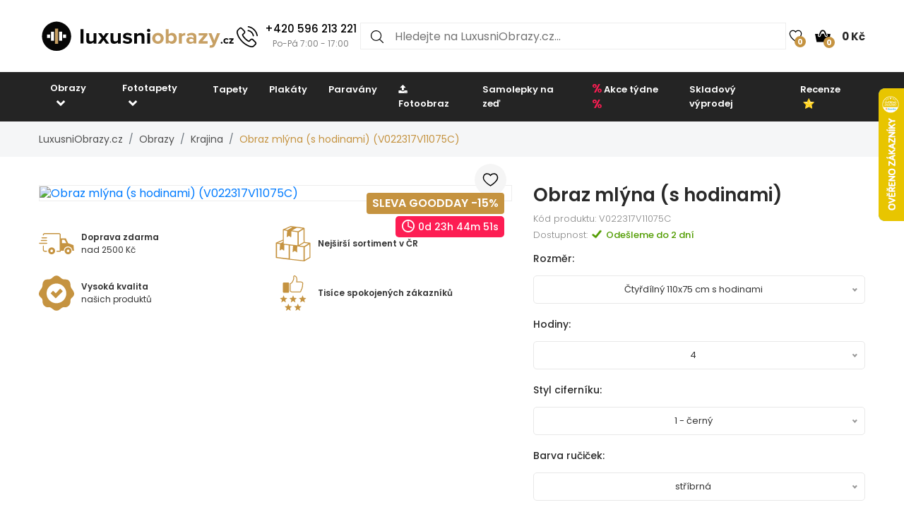

--- FILE ---
content_type: text/html; charset=UTF-8
request_url: https://www.luxusniobrazy.cz/obraz-mlyna-s-hodinami-V022317V11075C
body_size: 24117
content:

<!doctype html>
<html class="no-js" lang="cs-CZ">

<head>
    <script type="text/javascript">
	var common = {
		'currency_conversion_ratio': '1',
		'vat_ratio': '1.21',
		'vat_percent': '21',
		'shop_code': 'luxcz',
		'currency_code': 'CZK',
		'web_name': 'LuxusniObrazy.cz'
	}

	var lg = {
		'nice_currency': 'Kč',
		'choose_variant': 'Zvolte rozměr',
		'x_variant': '{{x}} variant',
		'free_delivery_claim': 'Dopravu máte <span class="yellow-color">zdarma</span>',
		'buy_more_claim': 'Nakupte ještě za <span class="yellow-color">{{sum}}</span> pro <span class="yellow-color">dopravu zdarma</span>!',
		'add_to_favourites': 'Přidat do oblíbených',
		'delete_from_favourites': 'Odebrat z oblíbených',
		'from': 'od',
		'load_more': 'Zobrazit dalších {{xx}}',
		'howManyRollsClaim': 'Kolik rolí tapety potřebuji?',
		'howManyRollsWallWidth': 'Šířka stěny (m)',
		'howManyRollsWallHeight': 'Výška stěny (m)',
		'howManyRollsCount': 'Spočítat',
		'howManyRollsInfo': 'Šířka role naší tapety je vždy 49 cm a délka 10 metrů. Počítejte s minimálně 10% rezervou materiálu. V kalkulačce je tato rezerva již zahrnuta.',
		'howManyRollsRecommendation': 'Doporučujeme Vám objednat si <span></span> ks rolí.',
		'search': 'vyhledat',
		'codeCopied': 'Slevový kód zkopírován',
		'newsletter_responses': {"0":{"heading":"D\u011bkujeme za v\u00e1\u0161 z\u00e1jem","body":"<strong>Pr\u00e1v\u011b jsme V\u00e1m zaslali email<\/strong> - klikn\u011bte pros\u00edm na odkaz v emailu a dokon\u010dete registraci."},"2":{"heading":"Email ve \u0161patn\u00e9m tvaru","body":"Email byl zad\u00e1n ve \u0161patn\u00e9m tvaru - zkontrolujte pros\u00edm jeho spr\u00e1vnost."},"3":{"heading":"D\u011bkujeme za v\u00e1\u0161 z\u00e1jem","body":"V\u00e1\u0161 email ji\u017e je k odb\u011bru novinek zaregistrov\u00e1n."}}	}

	var dataHash = 'nxzeda99uss69g3qcblyun1ir';
</script>

<script data-cookieconsent="ignore">
    window.dataLayer = window.dataLayer || [];
    function gtag() {
        dataLayer.push(arguments);
    }
    gtag("consent", "default", {
        ad_user_data: "denied",
        ad_personalization: "denied",
        ad_storage: "denied",
        analytics_storage: "denied",
        functionality_storage: "denied",
        personalization_storage: "denied",
        security_storage: "granted",
        wait_for_update: 500,
    });
    gtag("set", "ads_data_redaction", true);
    gtag("set", "url_passthrough", true);
</script>

<!-- Google Tag Manager -->
<script>(function(w,d,s,l,i){w[l]=w[l]||[];w[l].push({'gtm.start':
new Date().getTime(),event:'gtm.js'});var f=d.getElementsByTagName(s)[0],
j=d.createElement(s),dl=l!='dataLayer'?'&l='+l:'';j.async=true;j.src=
'https://www.googletagmanager.com/gtm.js?id='+i+dl;f.parentNode.insertBefore(j,f);
})(window,document,'script','dataLayer','GTM-T6V537T');</script>
<!-- End Google Tag Manager -->
    <script async importance="high" src="https://download.databreakers.com/clients/eadmin_cz/mivali.js"></script>
    <meta charset="utf-8">
    <meta http-equiv="x-ua-compatible" content="ie=edge">
    <title>Obraz mlýna (s hodinami) | LuxusniObrazy.cz</title>
    <meta name="viewport" content="width=device-width, initial-scale=1.0, maximum-scale=1.0, shrink-to-fit=no">
    <meta name="description" content="Obraz mlýna (s hodinami) (V022317V11075C). Slevy až 52%, doprava zdarma při objednávce nad 2500 Kč.">
    <meta name="robots" content="index, follow">

        <meta property="og:type" content="product">
    <meta property="product:price:currency" content="CZK">
    <meta property="product:price:amount" content="2274">
    <meta property="product:condition" content="new">
    <meta property="product:availability" content="in stock">
    <meta property="product:brand" content="LuxusniObrazy.cz">
    <link rel="previewimage" href="https://lvcontent.net/pictures/11075C/V022317V11075C/main.jpg">
    <meta property="og:image" content="https://lvcontent.net/pictures/11075C/V022317V11075C/main.jpg">
    <meta property="og:title" content="Obraz mlýna (s hodinami)">
    <meta property="og:site_name" content="LuxusniObrazy.cz">
    <meta property="og:url" content="https://www.luxusniobrazy.cz/obraz-mlyna-s-hodinami-V022317V11075C">
    <meta property="og:description" content="TODO">
    <link rel="shortcut icon" href="/img/favicon.png">
    <link rel="canonical" href="https://www.luxusniobrazy.cz/obraz-mlyna-s-hodinami-V022317V11075C">
    <link rel="alternate" hreflang="sk-SK" href="https://www.mivali.sk/obraz-mlyna-s-hodinami-V022317V11075C">
    <link rel="alternate" hreflang="hu-HU" href="https://www.mivali.hu/a-malom-kepe-oraval-V022317V11075C">
    <link rel="alternate" hreflang="ro-RO" href="https://www.mivali.ro/tablou-cu-moara-cu-ceas-V022317V11075C">
    <link rel="alternate" hreflang="sl-SI" href="https://www.mivali.si/slika-mlina-z-uro-V022317V11075C">
    <link rel="alternate" hreflang="hr" href="https://www.mivali.hr/slika-mlina-sa-satom-V022317V11075C">
    <link rel="alternate" hreflang="nl-NL" href="https://www.domali.nl/schilderij-molen-met-klok-V022317V11075C">
    <link rel="alternate" hreflang="de-DE" href="https://www.domali.de/leinwandbild-einer-muhle-mit-uhr-V022317V11075C">
    <link rel="alternate" hreflang="pl-PL" href="https://www.domali.pl/obraz-mlyna-z-zegarem-V022317V11075C">
    
    <!-- Biano Pixel Code -->
<script>
!function(b,i,a,n,o,p,x)
{if(b.bianoTrack)return;o=b.bianoTrack=function(){o.callMethod?
o.callMethod.apply(o,arguments):o.queue.push(arguments)};
o.push=o;o.queue=[];p=i.createElement(a);p.async=!0;p.src=n;
x=i.getElementsByTagName(a)[0];x.parentNode.insertBefore(p,x)
}(window,document,'script','https://pixel.biano.cz/min/pixel.js');
bianoTrack('init', 'cz4837a4451a9bed97e911b017d90952ec6f226261');
</script><!-- End Biano Pixel Code -->    <!--  Facebook Pixel Code -->
  <script>
    !function(f,b,e,v,n,t,s){if(f.fbq)return;n=f.fbq=function(){n.callMethod?n.
    callMethod.apply(n,arguments):n.queue.push(arguments)};
    if(!f._fbq)f._fbq=n;n.push=n;n.loaded=!0;n.version='2.0';n.queue=[];t=b.createElement(e);t.async=!0;t.src=v;s=b.getElementsByTagName(e)[0];s.parentNode.insertBefore(t,s)}(window,document,'script','//connect.facebook.net/en_US/fbevents.js');
    fbq('init', '449314635233248');
    fbq('track', 'PageView');
    window.dataLayer = window.dataLayer || [];
    dataLayer.push({
    'fbpixel': 'loaded',
    'event': 'fbloaded'
    });
  </script>
  <!-- End Facebook Pixel Code -->
    
    <link rel="shortcut icon" href="/img/favicon.ico">

<link rel="stylesheet" href="/css/font-awesome.min.css">
<link rel="stylesheet" href="/css/animate.css">
<link rel="stylesheet" href="/css/nice-select.css?v=2">

<link rel="stylesheet" href="/css/jquery.fancybox.css">
<link rel="stylesheet" href="/css/jquery-ui.min.css">
<link rel="stylesheet" href="/css/meanmenu.min.css">
<link rel="stylesheet" href="/css/owl.carousel.min.css">
<link rel="stylesheet" href="/css/bootstrap.min.css?v=31">
<link rel="stylesheet" href="/css/default.css?v=31">

<link rel="stylesheet" href="/style.css?v=57">
<link rel="stylesheet" href="/css/responsive.css?v=57">


    
    <link rel="stylesheet" href="https://cdn.jsdelivr.net/npm/lazyframe/dist/lazyframe.css">
    <link rel="stylesheet" href="/css/lazyFrameCustom.css?r=1">
    <script src="https://cdn.jsdelivr.net/npm/lazyframe/dist/lazyframe.min.js"></script>
</head>

<body>
    <!-- Google Tag Manager (noscript) -->
<noscript><iframe src="https://www.googletagmanager.com/ns.html?id=GTM-T6V537T"
height="0" width="0" style="display:none;visibility:hidden"></iframe></noscript>
<!-- End Google Tag Manager (noscript) -->
    <script>
        var countDownDistance = null;
        
countDownDistance = 85494;

countdownStr = '{{days}}d {{hours}}h {{minutes}}m {{seconds}}s';        gtag('consent', 'update', {
            'ad_user_data': 'granted',
            'ad_personalization': 'granted',
            'ad_storage': 'granted',
            'analytics_storage': 'granted',
            'functionality_storage': 'granted',
            'personalization_storage': 'granted',
            'security_storage': 'granted'
        });

        var basicInfo = {
            'product_type': 'our_canvas_with_clock',
            'price': 2274,
            'old_price': 1921,
            'standard_price': 2106,
        }
    </script>

    <!-- Main Wrapper Start Here -->
    <div class="wrapper">
        <div class="phone-box-mobile">
  <div class="container">
    <a href="tel:+420 596 213 221">
      <img src="/img/icons/phone-call.svg" width="16" height="16">
      <span class="phone-number">+420 596 213 221</span>
      <span class="phone-desc">(Po-Pá 7:00 - 17:00)</span>
    </a>
  </div>
</div>
        <!-- Main Header Area Start Here -->
        <header>
            <div class="myHeader">
                                                      <script type="text/javascript">
                        var lastUpdatedBasket = JSON.parse('{"products":[],"last_added_product":null,"voucher":[],"delivery":{"code":"CHOOSE_COURIER_CZ","price":"115","name":"Kur\u00fdr"},"payment":{"code":"dobirkou","price":"30","name":"Dob\u00edrkou"},"services":[],"available_services":{"N050022":{"price":0,"name":"D\u00e1rkov\u00e9 balen\u00ed","remarketing_id":"480285"},"N050023":{"price":0,"name":"Ekologick\u00e9 balen\u00ed","remarketing_id":"480286"},"N050024":{"price":50,"name":"Poji\u0161t\u011bn\u00ed z\u00e1silky","remarketing_id":"480287"},"N050025":{"price":0,"name":"Expresn\u00ed v\u00fdroba","remarketing_id":"480288"}},"state":{"goods_price":0,"remaining_to_free_delivery":2500,"price_for_all":145,"number_of_products":0}}');
                        var fb_conversion_request_id = '83e17dfe64-1769555646-55';
                        var addToCartEventId;

                        function genNewAddToCartEventId() {
                          var randomNumber = Math.floor(Math.random() * (99 - 10 + 1)) + 10;
                          addToCartEventId = '83e17dfe64' + '-' + parseInt(new Date().getTime()/1000) + '-' + randomNumber.toString();
                        }
                    </script>
                    


                        <div class="container">
                            <div class="header">
                                <div>
                                    <button class="hamburger">
                                        <img src="/img/header/menu.svg" alt="Menu" height="14" width="18">
                                    </button>
                                    <a href="/">
                                                                                <img class="logo"  width="300" height="52"  src="/img/logo/logo.svg" alt="LuxusniObrazy.cz" title="LuxusniObrazy.cz">
                                    </a>
                                </div>
                                                                <div class="phone-box">
                                  <a href="tel:+420 596 213 221">
                                    <img alt="Call us" height="30" width="30" src="/img/icons/phone-call.svg" alt="+420 596 213 221">
                                    <div>
                                      <span class="phone-number">+420 596 213 221</span>
                                      <br>
                                      <span class="phone-desc">Po-Pá 7:00 - 17:00</span>
                                    </div>
                                  </a>
                                </div>
                                                                <div class="search search-desktop">
                                    <form method="GET" action="/template/search.php">
                                        <input type="search" name="search" placeholder="Hledejte na LuxusniObrazy.cz..." spellcheck="false" autocomplete="off">
                                        <button type="submit">
                                            <img src="/img/header/search.svg" alt="Hledat" height="18" width="18">
                                        </button>
                                        <button class="close-search" type="button">
                                            <img src="/img/header/close-button.svg" alt="Zavřít výsledky vyhledávání" height="20" width="20">
                                        </button>
                                    </form>
                                    <div class="search__results">
                                        <div>
                                            <h3>Nalezeno v kategoriích</h3>
                                            <ul class="search__results__category-list">
                                                <!-- <li>
                                                    <a href="#">Hudba</a>
                                                </li> -->
                                            </ul>
                                        </div>
                                        <div>
                                            <h3>Nalezeno v produktech</h3>
                                            <ul class="search__results__product-list">
                                                <!-- <li>
                                                    <a href="#">
                                                        <div class="search__results__product-list__img">
                                                            <img src="img/products/product_1.jpg" alt>
                                                        </div>
                                                        <div class="search__results__product-list__name">Abstraktní obraz se zebrovými pruhy</div>
                                                        <div class="search__results__product-list__price">999 Kč</div>
                                                    </a>
                                                </li> -->
                                            </ul>
                                        </div>
                                        <a class="search__results__all-results-button" href="#">Zobrazit všechny výsledky</a>
                                    </div>
                                </div>
                                <div>
                                    <a href="/oblibene" class="iconLink wishlist">
                                        <img src="/img/header/heart.svg" alt="Oblíbené" height="18" width="27">
                                        <span>0</span>
                                    </a>
                                    <div class="cart-box">
                                        <ul>
                                            <li style="text-align: left;">
                                                <a href="/kosik" class="iconLink">
                                                    <img src="/img/header/cart.svg" alt="Košík" height="22" width="22">
                                                    <span>0</span>
                                                    <span class="cart-price">0 Kč</span>
                                                </a>
                                                <ul class="ht-dropdown cart-box-width">
                                                    <li>
                                                        <!-- Cart Box Start -->
                                                        <div class="single-cart-box product-sample">
                                                            <div class="cart-img">
                                                                <a href=""><img src="" alt="cart-image"></a>
                                                                <span class="pro-quantity"></span>
                                                            </div>
                                                            <div class="cart-content">
                                                                <h6><a href="#"></a></h6>
                                                                <span class="cart-price"></span>
                                                            </div>
                                                            <a class="del-icone" href="#" data-product="" onclick="updateProductsInBasket('delete', this.getAttribute('data-product'), '', 'nxzeda99uss69g3qcblyun1ir');return false;"><i class="ion-close"></i></a>
                                                        </div>
                                                        <!-- Cart Box End -->

                                                        
                                                        <!-- Cart Footer Inner Start -->
                                                        <div class="cart-footer">
                                                            <ul class="price-content">
                                                                <li class="cart-hover-voucher" style="display: none;">
                                                                    Slevový kód                                                                    <span></span>
                                                                </li>
                                                                <li>
                                                                    Celkem                                                                    <span>0 Kč</span>
                                                                </li>
                                                                <li style="display: none;">
                                                                    Dopravné                                                                    <span>115 Kč</span>
                                                                </li>
                                                                <li style="display: none;">
                                                                    Celkem                                                                    <span>145 Kč</span>
                                                                </li>

                                                                <li class="delivery-info">Nakupte ještě za <span class="yellow-color">2 500 Kč</span> pro <span class="yellow-color">dopravu zdarma</span>!</li>
                                                            </ul>
                                                            <div class="cart-actions text-center">
                                                                <a class="cart-checkout" href="/kosik">Přejít do košíku</a>
                                                            </div>
                                                        </div>
                                                        <!-- Cart Footer Inner End -->
                                                    </li>
                                                </ul>
                                            </li>
                                        </ul>
                                    </div>
                                </div>
                            </div>
                            <div class="search search-mobile">
                                <form method="GET" action="/template/search.php">
                                    <div>
                                        <input type="search" name="search" placeholder="" spellcheck="false" autocomplete="off">
                                        <button type="submit">
                                            <img src="/img/header/search.svg" alt="Hledat" height="18" width="18">
                                        </button>
                                        <button class="close-search" type="button">
                                            <img src="/img/header/close-button.svg" alt="Zavřít výsledky vyhledávání" height="20" width="20">
                                        </button>
                                    </div>
                                </form>
                                <div class="search__results">
                                    <div>
                                        <h3>Nalezeno v kategoriích</h3>
                                        <ul class="search__results__category-list">
                                            <!-- <li>
                                                <a href="#">Hudba</a>
                                            </li> -->
                                        </ul>
                                    </div>
                                    <div>
                                        <h3>Nalezeno v produktech</h3>
                                        <ul class="search__results__product-list">
                                            <!-- <li>
                                                <a href="#">
                                                    <div class="search__results__product-list__img">
                                                        <img src="img/products/product_1.jpg" alt>
                                                    </div>
                                                    <div class="search__results__product-list__name">Abstraktní obraz se zebrovými pruhy</div>
                                                    <div class="search__results__product-list__price">999 Kč</div>
                                                </a>
                                            </li> -->
                                        </ul>
                                    </div>
                                    <a class="search__results__all-results-button" href="#">Zobrazit všechny výsledky</a>
                                </div>
                            </div>
                        </div>
              <div class="menu-mobile closed">
    <div class="menu-mobile__wrap">
        <div class="menu-mobile__header">
            <div></div>
            <h2>Menu</h2>
            <button type="button">
                <img src="/img/header/close-button.svg" alt="Zavřít menu" height="20" width="20">
            </button>
        </div>
        <ul class="menu-mobile__list">
            <li class="closed">
                <button>
                    <span>Obrazy</span>
                    <img src="/img/header/arrow-menu-mobile.svg" height="22" width="22" alt="Rozevřít kategorii">
                </button>
                <ul>
                    <li>
                        <a href="/obrazy">
                            Vše z kategorie                        </a>
                    </li>
                    <li><a href="/obrazy/3d-a-perspektiva">3D a perspektiva</a></li><li class="closed"><button><span>Abstrakce</span><img alt="Rozevřít kategorii" src="/img/header/arrow-menu-mobile.svg" width="16" height="16"></button><ul><li><a href="/obrazy/abstrakce">Vše z kategorie</a></li><li><a href="/obrazy/abstrakce/abstraktni-tahy">Abstraktní tahy</a></li><li><a href="/obrazy/abstrakce/imitace">Imitace</a></li><li><a href="/obrazy/abstrakce/kolaze">Koláže</a></li><li><a href="/obrazy/abstrakce/motiv-kvetin">Motiv květin</a></li></ul></li><li><a href="/obrazy/afrika">Afrika</a></li><li><a href="/obrazy/cernobile">Černobílé</a></li><li><a href="/obrazy/detske">Dětské</a></li><li class="closed"><button><span>Hobby</span><img alt="Rozevřít kategorii" src="/img/header/arrow-menu-mobile.svg" width="16" height="16"></button><ul><li><a href="/obrazy/hobby">Vše z kategorie</a></li><li><a href="/obrazy/hobby/hudba">Hudba</a></li><li><a href="/obrazy/hobby/sport">Sport</a></li></ul></li><li><a href="/obrazy/jednobarevne">Jednobarevné</a></li><li class="closed"><button><span>Jiné</span><img alt="Rozevřít kategorii" src="/img/header/arrow-menu-mobile.svg" width="16" height="16"></button><ul><li><a href="/obrazy/jine">Vše z kategorie</a></li><li><a href="/obrazy/jine/andele">Andělé</a></li><li><a href="/obrazy/jine/jidlo">Jidlo</a></li></ul></li><li class="closed"><button><span>Krajina</span><img alt="Rozevřít kategorii" src="/img/header/arrow-menu-mobile.svg" width="16" height="16"></button><ul><li><a href="/obrazy/krajina">Vše z kategorie</a></li><li><a href="/obrazy/krajina/hory">Hory</a></li><li><a href="/obrazy/krajina/lesy">Lesy</a></li><li><a href="/obrazy/krajina/pole-louky">Pole a louky</a></li><li><a href="/obrazy/krajina/vodopady">Vodopády</a></li></ul></li><li class="closed"><button><span>Květy</span><img alt="Rozevřít kategorii" src="/img/header/arrow-menu-mobile.svg" width="16" height="16"></button><ul><li><a href="/obrazy/kvety">Vše z kategorie</a></li><li><a href="/obrazy/kvety/kaktusy">Kaktusy</a></li><li><a href="/obrazy/kvety/listy">Listy</a></li><li><a href="/obrazy/kvety/magnolie">Magnolie</a></li><li><a href="/obrazy/kvety/ruze">Růže</a></li><li><a href="/obrazy/kvety/tropicke-rostliny">Tropické rostliny</a></li><li><a href="/obrazy/kvety/tulipany">Tulipány</a></li></ul></li><li class="closed"><button><span>Lidé</span><img alt="Rozevřít kategorii" src="/img/header/arrow-menu-mobile.svg" width="16" height="16"></button><ul><li><a href="/obrazy/lide">Vše z kategorie</a></li><li><a href="/obrazy/lide/akty">Akty</a></li></ul></li><li><a href="/obrazy/mapy">Mapy</a></li><li class="closed"><button><span>Města</span><img alt="Rozevřít kategorii" src="/img/header/arrow-menu-mobile.svg" width="16" height="16"></button><ul><li><a href="/obrazy/mesta">Vše z kategorie</a></li><li><a href="/obrazy/mesta/londyn">Londýn</a></li><li><a href="/obrazy/mesta/new-york">New York</a></li><li><a href="/obrazy/mesta/pariz">Paříž</a></li></ul></li><li><a href="/obrazy/napisy">Nápisy</a></li><li><a href="/obrazy/nejprodavanejsi">Nejprodávanější</a></li><li><a href="/obrazy/ohen">Oheň</a></li><li class="closed"><button><span>Orient</span><img alt="Rozevřít kategorii" src="/img/header/arrow-menu-mobile.svg" width="16" height="16"></button><ul><li><a href="/obrazy/orient">Vše z kategorie</a></li><li><a href="/obrazy/orient/buddha">Buddha</a></li><li><a href="/obrazy/orient/feng-shui">Feng shui</a></li><li><a href="/obrazy/orient/mandaly">Mandaly</a></li></ul></li><li><a href="/obrazy/relax-a-spa">Relax a Spa</a></li><li class="closed"><button><span>Reprodukce</span><img alt="Rozevřít kategorii" src="/img/header/arrow-menu-mobile.svg" width="16" height="16"></button><ul><li><a href="/obrazy/reprodukce">Vše z kategorie</a></li><li><a href="/obrazy/reprodukce/camille-pissarro">Camille Pissarro</a></li><li><a href="/obrazy/reprodukce/claude-monet">Claude Monet</a></li><li><a href="/obrazy/reprodukce/edgar-degas">Edgar Degas</a></li><li><a href="/obrazy/reprodukce/edouard-manet">Édouard Manet</a></li><li><a href="/obrazy/reprodukce/henri-rousseau">Henri Rousseau</a></li><li><a href="/obrazy/reprodukce/paul-gauguin">Paul Gauguin</a></li><li><a href="/obrazy/reprodukce/vincent-van-gogh">Vincent van Gogh</a></li></ul></li><li class="closed"><button><span>Technika</span><img alt="Rozevřít kategorii" src="/img/header/arrow-menu-mobile.svg" width="16" height="16"></button><ul><li><a href="/obrazy/technika">Vše z kategorie</a></li><li><a href="/obrazy/technika/auta">Auta</a></li><li><a href="/obrazy/technika/letadla">Letadla</a></li><li><a href="/obrazy/technika/motorky">Motorky</a></li></ul></li><li class="closed"><button><span>Umění</span><img alt="Rozevřít kategorii" src="/img/header/arrow-menu-mobile.svg" width="16" height="16"></button><ul><li><a href="/obrazy/umeni">Vše z kategorie</a></li><li><a href="/obrazy/umeni/grafika">Grafika</a></li><li><a href="/obrazy/umeni/ilustrace">Ilustrace</a></li><li><a href="/obrazy/umeni/malba">Malba</a></li></ul></li><li class="closed"><button><span>Vesmír</span><img alt="Rozevřít kategorii" src="/img/header/arrow-menu-mobile.svg" width="16" height="16"></button><ul><li><a href="/obrazy/vesmir">Vše z kategorie</a></li><li><a href="/obrazy/vesmir/nocni-obloha">Noční obloha</a></li></ul></li><li><a href="/obrazy/vintage-a-retro">Vintage a retro</a></li><li class="closed"><button><span>Zvířata</span><img alt="Rozevřít kategorii" src="/img/header/arrow-menu-mobile.svg" width="16" height="16"></button><ul><li><a href="/obrazy/zvirata">Vše z kategorie</a></li><li><a href="/obrazy/zvirata/exoticka">Exotická</a></li><li><a href="/obrazy/zvirata/kone">Koně</a></li><li><a href="/obrazy/zvirata/magicka">Magická</a></li><li><a href="/obrazy/zvirata/motyli">Motýli</a></li><li><a href="/obrazy/zvirata/ptaci">Ptáci</a></li></ul></li>                    <li><a href="/obrazy/na-platne">Na plátně</a></li><li><a href="/obrazy/sklenene">Skleněné</a></li><li><a href="/obrazy/s-hodinami">S hodinami</a></li><li><a href="/obrazy/do-kuchyne">Obrazy do kuchyně</a></li><li><a href="/obrazy/do-loznice">Obrazy do ložnice</a></li><li><a href="/obrazy/do-obyvaku">Obrazy do obýváku</a></li><li><a href="/obrazy/do-kancelare">Obrazy do kanceláře</a></li><li><a href="/obrazy/xxl">XXL Obrazy</a></li>                </ul>
            </li>
            <li class="closed">
                <button>
                    <span>Fototapety</span>
                    <img alt="Rozevřít kategorii" src="/img/header/arrow-menu-mobile.svg" height="22" width="22">
                </button>
                <ul>
                    <li>
                        <a href="/fototapety">
                            Vše z kategorie                        </a>
                    </li>
                    <li><a href="/fototapety/3d">3D a perspektiva</a></li><li class="closed"><button><span>Abstrakce</span><img alt="Rozevřít kategorii" src="/img/header/arrow-menu-mobile.svg" width="16" height="16"></button><ul><li><a href="/fototapety/abstrakce">Vše z kategorie</a></li><li><a href="/fototapety/abstrakce/abstraktni-tahy">Abstraktní tahy</a></li><li><a href="/fototapety/abstrakce/kolaze">Koláže</a></li><li><a href="/fototapety/abstrakce/motiv-kvetin">Motiv květin</a></li></ul></li><li><a href="/fototapety/afrika">Afrika</a></li><li><a href="/fototapety/cernobile">Černobílé</a></li><li><a href="/fototapety/detske">Dětské</a></li><li class="closed"><button><span>Hobby</span><img alt="Rozevřít kategorii" src="/img/header/arrow-menu-mobile.svg" width="16" height="16"></button><ul><li><a href="/fototapety/hobby">Vše z kategorie</a></li><li><a href="/fototapety/hobby/hudba">Hudba</a></li><li><a href="/fototapety/hobby/sport">Sport</a></li></ul></li><li class="closed"><button><span>Imitace</span><img alt="Rozevřít kategorii" src="/img/header/arrow-menu-mobile.svg" width="16" height="16"></button><ul><li><a href="/fototapety/imitace">Vše z kategorie</a></li><li><a href="/fototapety/imitace/beton">Beton</a></li><li><a href="/fototapety/imitace/cihly">Cihly</a></li><li><a href="/fototapety/imitace/drevo">Dřevo</a></li><li><a href="/fototapety/imitace/kamen">Kámen</a></li><li><a href="/fototapety/imitace/mramor">Mramor</a></li><li><a href="/fototapety/imitace/omitka">Omítka</a></li></ul></li><li><a href="/fototapety/jednobarevne">Jednobarevné</a></li><li class="closed"><button><span>Jiné</span><img alt="Rozevřít kategorii" src="/img/header/arrow-menu-mobile.svg" width="16" height="16"></button><ul><li><a href="/fototapety/jine">Vše z kategorie</a></li><li><a href="/fototapety/jine/andele">Andělé</a></li></ul></li><li class="closed"><button><span>Krajina</span><img alt="Rozevřít kategorii" src="/img/header/arrow-menu-mobile.svg" width="16" height="16"></button><ul><li><a href="/fototapety/krajina">Vše z kategorie</a></li><li><a href="/fototapety/krajina/hory">Hory</a></li><li><a href="/fototapety/krajina/lesy">Lesy</a></li><li><a href="/fototapety/krajina/pole-a-louky">Pole a louky</a></li><li><a href="/fototapety/krajina/vodopady">Vodopády</a></li></ul></li><li class="closed"><button><span>Květy</span><img alt="Rozevřít kategorii" src="/img/header/arrow-menu-mobile.svg" width="16" height="16"></button><ul><li><a href="/fototapety/kvety">Vše z kategorie</a></li><li><a href="/fototapety/kvety/kaktusy">Kaktusy</a></li><li><a href="/fototapety/kvety/listy">Listy</a></li><li><a href="/fototapety/kvety/magnolie">Magnolie</a></li><li><a href="/fototapety/kvety/ruze">Růže</a></li><li><a href="/fototapety/kvety/tropicke-rostliny">Tropické rostliny</a></li><li><a href="/fototapety/kvety/tulipany">Tulipány</a></li></ul></li><li class="closed"><button><span>Lidé</span><img alt="Rozevřít kategorii" src="/img/header/arrow-menu-mobile.svg" width="16" height="16"></button><ul><li><a href="/fototapety/lide">Vše z kategorie</a></li><li><a href="/fototapety/lide/akty">Akty</a></li></ul></li><li><a href="/fototapety/mapy">Mapy</a></li><li class="closed"><button><span>Města</span><img alt="Rozevřít kategorii" src="/img/header/arrow-menu-mobile.svg" width="16" height="16"></button><ul><li><a href="/fototapety/mesta">Vše z kategorie</a></li><li><a href="/fototapety/mesta/londyn">Londýn</a></li><li><a href="/fototapety/mesta/new-york">New York</a></li><li><a href="/fototapety/mesta/pariz">Paříž</a></li></ul></li><li><a href="/fototapety/minimalisticke">Minimalismus</a></li><li><a href="/fototapety/napisy">Nápisy</a></li><li><a href="/fototapety/nejprodavanejsi">Nejprodávanější</a></li><li><a href="/fototapety/ohen">Oheň</a></li><li class="closed"><button><span>Orient</span><img alt="Rozevřít kategorii" src="/img/header/arrow-menu-mobile.svg" width="16" height="16"></button><ul><li><a href="/fototapety/orient">Vše z kategorie</a></li><li><a href="/fototapety/orient/buddha">Buddha</a></li><li><a href="/fototapety/orient/feng-shui">Feng shui</a></li><li><a href="/fototapety/orient/mandaly">Mandaly</a></li></ul></li><li class="closed"><button><span>Pokoj</span><img alt="Rozevřít kategorii" src="/img/header/arrow-menu-mobile.svg" width="16" height="16"></button><ul><li><a href="/fototapety/pokoj">Vše z kategorie</a></li><li><a href="/fototapety/pokoj/chodba">Chodba</a></li><li><a href="/fototapety/pokoj/detsky-pokoj">Dětský pokoj</a></li><li><a href="/fototapety/pokoj/do-kuchyne">Do kuchyně</a></li><li><a href="/fototapety/pokoj/kancelar">Kancelář</a></li><li><a href="/fototapety/pokoj/loznice">Ložnice</a></li><li><a href="/fototapety/pokoj/na-strop">Na strop</a></li><li><a href="/fototapety/pokoj/obyvaci-pokoj">Obývací pokoj</a></li><li><a href="/fototapety/pokoj/pro-teenagery">Pro teenagery</a></li></ul></li><li><a href="/fototapety/prislusenstvi-k-tapetovani">Příslušenství</a></li><li><a href="/fototapety/relax-a-spa">Relax a Spa</a></li><li><a href="/fototapety/skandinavske">Skandinávský styl</a></li><li class="closed"><button><span>Technika</span><img alt="Rozevřít kategorii" src="/img/header/arrow-menu-mobile.svg" width="16" height="16"></button><ul><li><a href="/fototapety/technika">Vše z kategorie</a></li><li><a href="/fototapety/technika/auta">Auta</a></li><li><a href="/fototapety/technika/letadla">Letadla</a></li><li><a href="/fototapety/technika/motorky">Motorky</a></li></ul></li><li class="closed"><button><span>Umění</span><img alt="Rozevřít kategorii" src="/img/header/arrow-menu-mobile.svg" width="16" height="16"></button><ul><li><a href="/fototapety/umeni">Vše z kategorie</a></li><li><a href="/fototapety/umeni/grafika">Grafika</a></li><li><a href="/fototapety/umeni/ilustrace">Ilustrace</a></li><li><a href="/fototapety/umeni/malba">Malba</a></li></ul></li><li class="closed"><button><span>Vesmír</span><img alt="Rozevřít kategorii" src="/img/header/arrow-menu-mobile.svg" width="16" height="16"></button><ul><li><a href="/fototapety/vesmir">Vše z kategorie</a></li><li><a href="/fototapety/vesmir/hvezdy">Hvězdy</a></li><li><a href="/fototapety/vesmir/nocni-obloha">Noční obloha</a></li></ul></li><li><a href="/fototapety/vintage">Vintage a retro</a></li><li><a href="/fototapety/vzorovane">Vzory</a></li><li class="closed"><button><span>Zvířata</span><img alt="Rozevřít kategorii" src="/img/header/arrow-menu-mobile.svg" width="16" height="16"></button><ul><li><a href="/fototapety/zvirata">Vše z kategorie</a></li><li><a href="/fototapety/zvirata/dinosauri">Dinosauři</a></li><li><a href="/fototapety/zvirata/exoticka">Exotická</a></li><li><a href="/fototapety/zvirata/kone">Koně</a></li><li><a href="/fototapety/zvirata/magicka">Magická</a></li><li><a href="/fototapety/zvirata/motyli">Motýli</a></li><li><a href="/fototapety/zvirata/ptaci">Ptáci</a></li></ul></li><li><a href="/fototapety/pokoj/obyvaci-pokoj">Obývací pokoj</a></li><li><a href="/fototapety/pokoj/detsky-pokoj">Dětský pokoj</a></li><li><a href="/fototapety/pokoj/kancelar">Kancelář</a></li><li><a href="/fototapety/pokoj/loznice">Ložnice</a></li><li><a href="/fototapety/pokoj/do-kuchyne">Do kuchyně</a></li><li><a href="/fototapety/pokoj/pro-teenagery">Pro teenagery</a></li><li><a href="/fototapety/pokoj/na-strop">Na strop</a></li><li><a href="/fototapety/pokoj/chodba">Chodba</a></li><li class="closed"><button><span>Na dveře</span><img alt="Rozevřít kategorii" src="/img/header/arrow-menu-mobile.svg" width="16" height="16"></button><ul><li><a href="/fototapety/na-dvere">Vše z kategorie</a></li><li><a href="/fototapety/na-dvere/abstrakce">Abstraktní</a></li><li><a href="/fototapety/na-dvere/cernobile">Černobílé</a></li><li><a href="/fototapety/na-dvere/hudba">Hudba</a></li><li><a href="/fototapety/na-dvere/jine">Jiné</a></li><li><a href="/fototapety/na-dvere/krajina">Krajina</a></li><li><a href="/fototapety/na-dvere/kvety">Květy</a></li><li><a href="/fototapety/na-dvere/makro">Makro</a></li><li><a href="/fototapety/na-dvere/mesta">Města</a></li><li><a href="/fototapety/na-dvere/zvirata">Zvířata</a></li></ul></li>                </ul>
            </li>

            <li class="closed">
                <button>
                    <span>Tapety</span>
                    <img alt="Rozevřít kategorii" src="/img/header/arrow-menu-mobile.svg" height="22" width="22">
                </button>
                <ul>
                    <li>
                        <a href="/tapety">
                            Vše z kategorie                        </a>
                    </li>
                    <li><a href="/tapety/abstraktni">Abstraktní</a></li><li><a href="/tapety/detske">Dětské</a></li><li><a href="/tapety/floralni">Florální</a></li><li><a href="/tapety/geometricke">Geometrické</a></li><li><a href="/tapety/ilustrovane">Ilustrované</a></li><li><a href="/tapety/imitace">Imitace</a></li><li><a href="/tapety/industrialni">Industriální</a></li><li><a href="/tapety/napisy">Nápisy</a></li><li><a href="/tapety/pro-teenagery">Pro teenagery</a></li><li><a href="/tapety/vesmir">Vesmír</a></li><li><a href="/tapety/vzorovane">Vzorované</a></li><li><a href="/tapety/zvirata">Zvířata</a></li>                </ul>
            </li>

            <li class="closed">
                <button>
                    <span>Plakáty</span>
                    <img alt="Rozevřít kategorii" src="/img/header/arrow-menu-mobile.svg" height="22" width="22">
                </button>
                <ul>
                    <li>
                        <a href="/plakaty">
                            Vše z kategorie                        </a>
                    </li>
                    <li><a href="/plakaty/architektura">Architektura</a></li><li><a href="/plakaty/cernobile">Černobílé</a></li><li><a href="/plakaty/detske">Dětské</a></li><li><a href="/plakaty/fashion">Fashion</a></li><li><a href="/plakaty/grafika">Grafika</a></li><li><a href="/plakaty/ilustrace">Ilustrace</a></li><li><a href="/plakaty/malba">Malba</a></li><li><a href="/plakaty/mandaly">Mandaly</a></li><li><a href="/plakaty/mapy">Mapy</a></li><li><a href="/plakaty/minimalismus">Minimalismus</a></li><li><a href="/plakaty/napisy">Nápisy</a></li><li><a href="/plakaty/priroda">Příroda</a></li><li><a href="/plakaty/ramy">Rámy</a></li><li><a href="/plakaty/rostliny">Rostliny</a></li><li><a href="/plakaty/vesmir">Vesmír</a></li><li><a href="/plakaty/vintage-retro">Vintage a Retro</a></li><li><a href="/plakaty/zvirata">Zvířata</a></li>                </ul>
            </li>

                        <li class="closed">
                <button>
                    <span>Paravány</span>
                    <img alt="Rozevřít kategorii" src="/img/header/arrow-menu-mobile.svg" height="22" width="22">
                </button>
                <ul>
                    <li>
                        <a href="/paravany">
                            Vše z kategorie                        </a>
                    </li>
                    <li><a href="/paravany/abstrakce">Abstrakce</a></li><li><a href="/paravany/akty">Akty</a></li><li><a href="/paravany/cernobile">Černobílé</a></li><li><a href="/paravany/jine">Jiné</a></li><li><a href="/paravany/krajina">Krajina</a></li><li><a href="/paravany/kvety">Květy</a></li><li><a href="/paravany/lide">Lidé</a></li><li><a href="/paravany/makro">Makro</a></li><li><a href="/paravany/mesta">Města</a></li><li><a href="/paravany/ohen">Oheň</a></li><li><a href="/paravany/relax-a-spa">Relax a Spa</a></li><li><a href="/paravany/technika">Technika</a></li><li><a href="/paravany/umeni">Umění</a></li><li><a href="/paravany/zvirata">Zvířata</a></li>                </ul>
            </li>
            
                        <li class="closed">
                <button>
                    <span>Fotorolety</span>
                    <img alt="Rozevřít kategorii" src="/img/header/arrow-menu-mobile.svg" height="22" width="22">
                </button>
                <ul>
                    <li>
                        <a href="/fotorolety">
                            Vše z kategorie                        </a>
                    </li>
                    <li><a href="/fotorolety/abstrakce">Abstrakce</a></li><li><a href="/fotorolety/jine">Jiné</a></li><li><a href="/fotorolety/krajina">Krajina</a></li><li><a href="/fotorolety/kvety">Květy</a></li><li><a href="/fotorolety/mesta">Města</a></li><li><a href="/fotorolety/vzorovane">Vzorované</a></li><li><a href="/fotorolety/zvirata">Zvířata</a></li>                </ul>
            </li>
                        
                        <li>
                <a href="/samolepky-na-zed">Samolepky na zeď</a>
            </li>
            <li>
                <a href="/fotoobraz">Fotoobraz</a>
            </li>
            <li>
                <a href="/darkove-poukazy">Dárkové poukazy</a>
            </li>
            <li>
                <a href="/skladovy-vyprodej">Skladový výprodej</a>
            </li>
            <li class="menu-black-friday-mobile">
                <a href="/akce-tydne"><span class="action-percent">%</span> Akce týdne <span class="action-percent">%</span></a>
            </li>
                        <li>
                <a style="justify-content: unset;" href="/recenze-zakazniku">Recenze zákazníků <img src="/img/star.svg" style="height: 15px;margin: 0px 0px 2px 7px;"></a>
            </li>
                        <li>
                <a href="/doprava">Doprava a platba</a>
            </li>
            <li>
                <a href="/nejcastejsi-dotazy">Nejčastější dotazy</a>
            </li>
            <li>
                <a href="/kontakt">Kontaktujte nás</a>
            </li>
        </ul>
    </div>
</div>
            </div>
            <!-- Header Bottom Start Here -->
<div class="header-bottom black-bg header-sticky d-none d-lg-block">
    <div class="container">
        <div class="row align-items-center">
            <div class="col-xl-12 ">
                <nav>
                                        <ul class="header-bottom-list d-flex">
                        <li><a class="drop-icon" href="/obrazy">Obrazy</a>
                            <!--  Mega-Menu Start -->
                            <ul class="ht-dropdown megamenu megamenu-5">
                                <li>
                                    <ul>
                                        <li class="menu-tile ">Obrazy podle motivu</li>
                                        <li><a href="/obrazy/abstrakce" title="Abstraktní obrazy">Abstrakce</a></li><li><a href="/obrazy/lide/akty" title="Obrazy aktů">Akty</a></li><li><a href="/obrazy/cernobile" title="Černobílé obrazy">Černobílé</a></li><li><a href="/obrazy/hobby/hudba" title="Obrazy s motivem hudby">Hudba</a></li><li><a href="/obrazy/jine" title="Obrazy - Jiné">Jiné</a></li><li><a href="/obrazy/krajina" title="Obrazy krajiny">Krajina</a></li><li><a href="/obrazy/kvety" title="Obrazy květů">Květy</a></li><li><a href="/obrazy/lide" title="Obrazy lidí">Lidé</a></li><li><a href="/obrazy/reprodukce" title="Reprodukce">Reprodukce</a></li>                                    </ul>
                                </li>
                                <li>
                                    <ul>
                                        <li class="menu-tile" style="height: 36px;"></li>
                                        <li><a href="/obrazy/mesta" title="Obrazy měst">Města</a></li><li><a href="/obrazy/ohen" title="Obrazy ohně">Oheň</a></li><li><a href="/obrazy/technika" title="Obrazy techniky">Technika</a></li><li><a href="/obrazy/umeni" title="Obrazy umění">Umění</a></li><li><a href="/obrazy/zvirata" title="Obrazy zvířat">Zvířata</a></li><li><a href="/obrazy/orient/buddha" title="Buddha obrazy">Buddha</a></li><li><a href="/obrazy/abstrakce/imitace" title="Obrazy imitace">Imitace</a></li><li><a href="/obrazy/3d-a-perspektiva" title="Obrazy 3D a perspektivy">3D a perspektiva</a></li><li><a href="/obrazy/krajina/vodopady" title="Obrazy vodopádů">Vodopády</a></li>                                    </ul>
                                </li>

                                <li>
                                    <ul>
                                        <li class="menu-tile" style="height: 36px;"></li>
                                        <li><a href="/obrazy/orient" title="Orientalní obrazy">Orient</a></li><li><a href="/obrazy/relax-a-spa" title="Relax a Spa obrazy">Relax a Spa</a></li><li><a href="/obrazy/mapy" title="Obrazy mapy">Mapy</a></li><li><a href="/obrazy/hobby" title="Hobby obrazy">Hobby</a></li><li><a href="/obrazy/jine/jidlo" title="Obrazy jídla">Jidlo</a></li><li><a href="/obrazy/krajina/hory" title="Obrazy hor">Hory</a></li><li><a href="/obrazy/krajina/vodopady" title="Obrazy vodopádů">Vodopády</a></li><li><a href="/obrazy/mesta/new-york" title="Obrazy New York">New York</a></li><li><a href="/obrazy/reprodukce/vincent-van-gogh" title="Vincent van Gogh">Vincent van Gogh</a></li>                                    </ul>
                                </li>
                                <li>
                                    <ul>
                                        <li class="menu-tile ">Obrazy podle využití</li>
                                        <li><a href="/obrazy/do-kuchyne" title="Obrazy do kuchyně">Obrazy do kuchyně</a></li><li><a href="/obrazy/do-loznice" title="Obrazy do ložnice">Obrazy do ložnice</a></li><li><a href="/obrazy/do-obyvaku" title="Obrazy do obýváku">Obrazy do obýváku</a></li><li><a href="/obrazy/do-kancelare" title="Obrazy do kanceláře">Obrazy do kanceláře</a></li>                                    </ul>
                                </li>
                                <li>
                                    <ul>
                                        <li class="menu-tile ">Obrazy podle typu</li>
                                        <li><a href="/obrazy/na-platne" title="Obrazy na plátně">Na plátně</a></li><li><a href="/obrazy/s-hodinami" title="Obrazy s hodinami">S hodinami</a></li><li><a href="/obrazy/sklenene" title="Skleněné obrazy">Skleněné</a></li><li><a href="/obrazy/jednodilne" title="Jednodílné obrazy">Jednodílné</a></li><li><a href="/obrazy/tridilne" title="Třídílné obrazy">Třídílné</a></li><li><a href="/obrazy/ctyrdilne" title="Čtyřdílné obrazy">Čtyřdílné</a></li><li><a href="/obrazy/petidilne" title="Pětidílné obrazy">Pětidílné</a></li><li><a href="/obrazy/sedmidilne" title="Sedmidílné obrazy">Sedmidílné</a></li><li><a href="/obrazy/xxl" title="XXL Obrazy">XXL Obrazy</a></li>                                    </ul>
                                </li>
                            </ul>
                            <!-- Mega-Menu End -->
                        </li>

                        <li><a class="drop-icon" href="/fototapety">Fototapety</a>
                            <!--  Mega-Menu Start -->
                            <ul class="ht-dropdown megamenu megamenu-5">
                                <li>
                                    <ul>
                                        <li class="menu-tile ">Fototapety dle umístění</li>
                                        <li><a href="/fototapety/pokoj/obyvaci-pokoj" title="Fototapety do obývacího pokoje">Obývací pokoj</a></li><li><a href="/fototapety/pokoj/detsky-pokoj" title="Fototapety do dětského pokoje">Dětský pokoj</a></li><li><a href="/fototapety/pokoj/kancelar" title="Fototapety do kanceláře">Kancelář</a></li><li><a href="/fototapety/pokoj/loznice" title="Fototapety do ložnice">Ložnice</a></li><li><a href="/fototapety/pokoj/do-kuchyne" title="Fototapety do kuchyně">Do kuchyně</a></li><li><a href="/fototapety/pokoj/pro-teenagery" title="Pro teenagery">Pro teenagery</a></li><li><a href="/fototapety/pokoj/na-strop" title="Fototapety na strop">Na strop</a></li><li><a href="/fototapety/pokoj/chodba" title="Fototapety do chodby">Chodba</a></li>                                    </ul>
                                </li>
                                <li>
                                    <ul>
                                        <li class="menu-tile  ">Fototapety dle motivu</li>
                                        <li><a href="/fototapety/3d" title="3D fototapety a tapety">3D a perspektiva</a></li><li><a href="/fototapety/abstrakce" title="Abstraktní fototapety">Abstrakce</a></li><li><a href="/fototapety/cernobile" title="Černobílé fototapety">Černobílé</a></li><li><a href="/fototapety/kvety" title="Fototapety květů">Květy</a></li><li><a href="/fototapety/mesta" title="Fototapety města">Města</a></li><li><a href="/fototapety/zvirata" title="Fototapety zvířata">Zvířata</a></li><li><a href="/fototapety/detske" title="Dětské fototapety">Dětské</a></li><li><a href="/fototapety/vzorovane" title="Vzorované fototapety">Vzory</a></li>                                    </ul>
                                </li>
                                <li>
                                    <ul>
                                        <li class="menu-tile" style="height: 36px;"></li>
                                        <li><a href="/fototapety/jednobarevne" title="Jednobarevné fototapety">Jednobarevné</a></li><li><a href="/fototapety/afrika" title="Africké fototapety">Afrika</a></li><li><a href="/fototapety/vesmir" title="Fototapety vesmír">Vesmír</a></li><li><a href="/fototapety/relax-a-spa" title="Relax a Spa fototapety">Relax a Spa</a></li><li><a href="/fototapety/orient/mandaly" title="Fototapety mandaly">Mandaly</a></li><li><a href="/fototapety/orient/buddha" title="Buddha fototapety">Buddha</a></li><li><a href="/fototapety/imitace/mramor" title="Fototapety mramor">Mramor</a></li><li><a href="/fototapety/krajina/vodopady" title="Fototapety vodopády">Vodopády</a></li>                                    </ul>
                                </li>
                                <li>
                                    <ul>
                                        <li class="menu-tile "><a class="desktopMenuHeading" href="/tapety">Tapety</a></li>
                                        <li><a href="/tapety/abstraktni" title="Abstraktní tapety">Abstraktní</a></li><li><a href="/tapety/geometricke" title="Geometrické tapety">Geometrické</a></li><li><a href="/tapety/detske" title="Dětské tapety">Dětské</a></li><li><a href="/tapety/imitace" title="Tapety imitace">Imitace</a></li><li><a href="/tapety/ilustrovane" title="Ilustrované tapety">Ilustrované</a></li><li><a href="/tapety/vzorovane" title="Vzorované tapety">Vzorované</a></li><li><a href="/tapety/industrialni" title="Industriální tapety">Industriální</a></li><li><a href="/tapety/zvirata" title="Tapety zvířata">Zvířata</a></li>                                    </ul>
                                </li>
                                <li>
                                    <ul>
                                        <li class="menu-tile "><a class="desktopMenuHeading" href="/fototapety/na-dvere">Fototapety na dveře</a></li>
                                        <li><a href="/fototapety/na-dvere/abstrakce" title="Abstraktní fototapety na dveře">Abstraktní</a></li><li><a href="/fototapety/na-dvere/cernobile" title="Černobílé fototapety na dveře">Černobílé</a></li><li><a href="/fototapety/na-dvere/hudba" title="Fototapety na dveře - hudba">Hudba</a></li><li><a href="/fototapety/na-dvere/jine" title="Fototapety na dveře - Jiné">Jiné</a></li><li><a href="/fototapety/na-dvere/krajina" title="Fototapety krajiny na dveře">Krajina</a></li><li><a href="/fototapety/na-dvere/kvety" title="Fototapety na dveře - květy">Květy</a></li><li><a href="/fototapety/na-dvere/makro" title="Fototapety na dveře - makro">Makro</a></li><li><a href="/fototapety/na-dvere/mesta" title="Fototapety měst na dveře">Města</a></li><li><a href="/fototapety/na-dvere/zvirata" title="Fototapety na dveře - zvířata">Zvířata</a></li>                                    </ul>
                                </li>
                            </ul>
                            <!-- Mega-Menu End -->
                        </li>
                        
                        <li><a class="alone-elem" href="/tapety">Tapety</a></li><li><a class="alone-elem" href="/plakaty">Plakáty</a></li><li><a class="alone-elem" href="/paravany">Paravány</a></li><li><a class="alone-elem" href="/fotoobraz"><i class="fa fa-upload" style="margin-right: 5px;"></i> Fotoobraz</a></li><li><a class="alone-elem" href="/samolepky-na-zed">Samolepky na zeď</a></li><li><a class="alone-elem" style="padding: 13px 15px 13px !important" href="/akce-tydne"><span class="action-percent">%</span> Akce týdne <span class="action-percent">%</span></a></li><li><a class="alone-elem" href="/skladovy-vyprodej">Skladový výprodej</a></li><li><a class="alone-elem" href="/recenze-zakazniku">Recenze <img src="/img/star.svg" style="height: 15px;margin: 0px 0px 2px 4px;"></a></li>                    </ul>
                </nav>
            </div>
        </div>
        <!-- Row End -->
    </div>
    <!-- Container End -->
</div>
<!-- Header Bottom End Here -->
        </header>
                <!-- Main Header Area End Here -->

        <!-- Breadcrumb Area Start Here -->
        <div class="breadcrumb-area">
            <div class="container" style="position: relative;">
                <ol class="breadcrumb breadcrumb-list">
                    <li class="breadcrumb-item"><a href="/">LuxusniObrazy.cz</a></li>
                    <li class="breadcrumb-item"><a href="/obrazy">Obrazy</a></li><li class="breadcrumb-item"><a href="/obrazy/krajina">Krajina</a></li>                    <li class="breadcrumb-item active">Obraz mlýna (s hodinami) (V022317V11075C)</li>
                </ol>

                <a href="#" style="display: none;" class="hideBreadcrumb"><img src="/img/icons/arrow_up.svg" height="15"></a>
                <a href="#" style="display: none;" class="showBreadcrumb"><img src="/img/icons/arrow_down.svg" height="15"></a>
            </div>
        </div>
        <!-- Breadcrumb Area End Here -->

                
        <!-- Product Thumbnail Start -->
        <div class="main-product-thumbnail white-bg ptb-40">
            <div class="container">
                <div class="row">
                    <!-- Main Thumbnail Image Start -->
                    <div class="col-lg-7 col-md-6 mb-all-40">
                        <!-- Thumbnail Large Image start -->
                        <div class="tab-content" style="position: relative;">
                            <span class="product-detail-sticker-discount-with-code product-detail-sticker-right-first" style="background: #c59340;">SLEVA GOODDAY -15%</span><span class="product-detail-sticker-counter product-detail-sticker-right-second" style="background-color: #fd1d53;"><span class="pdp-counter">0d 23h 44m 54s</span></span>                            <div class="product-detail-like" data-code="V022317V11075C">
                                                                <a href="#" class="heartIcon " onclick="
                                    updateFavourites(
                                        (this.classList.contains('MainPageLiked') ? 'delete' : 'add'),
                                        'V022317V11075C',
                                        'nxzeda99uss69g3qcblyun1ir'
                                    );
                                    updateHeartProductDetail(
                                        (this.classList.contains('MainPageLiked') ? 'delete' : 'add'),
                                        'V022317V11075C'
                                    );
                                    this.setAttribute('title', this.classList.contains('MainPageLiked') ? 'Odebrat z oblíbených' : 'Přidat do oblíbených');
                                    return false;
                                ">
                                    <img height="33" width="33" src="/img/heart-default.svg">
                                </a>
                            </div>

                            
                            <div id="thumb1" class="tab-pane fade show active">
                                                                <a data-fancybox="images" href="https://lvcontent.net/pictures/11075C/V022317V11075C/main.jpg" title="Obraz mlýna (s hodinami) (V022317V11075C)">
                                    <img width="500" height="500" src="https://lvcontent.net/pictures/11075C/V022317V11075C/main.jpg" alt="Obraz mlýna (s hodinami) (V022317V11075C)">
                                </a>
                                                            </div>

                                                                                </div>
                        <!-- Thumbnail Large Image End -->

                        
                        <div class="advantagesBlock">
                          <div class="advantageBox">
                            <div class="advantageImage"><img width="50" height="30" alt="Doprava zdarma" src="/img/icons/delivery-truck.svg"></div>
                            <div class="advantageBoxDesc"><span>Doprava zdarma</span><br>nad 2500 Kč</div>
                          </div>
                          <div class="advantageBox">
                            <div class="advantageImage"><img width="50" height="50" alt="Nejširší sortiment v ČR" src="/img/icons/boxes.svg"></div>
                            <div class="advantageBoxDesc"><span>Nejširší sortiment v ČR</span></div>
                          </div>
                          <div class="advantageBox">
                            <div class="advantageImage"><img width="50" height="50" alt="Vysoká kvalita" src="/img/icons/quality-badge-checkmark.svg"></div>
                            <div class="advantageBoxDesc"><span>Vysoká kvalita</span><br>našich produktů</div>
                          </div>
                          <div class="advantageBox">
                            <div class="advantageImage"><img width="50" height="50" alt="Tisíce spokojených zákazníků" src="/img/icons/five-stars-thumbs-up.svg"></div>
                            <div class="advantageBoxDesc"><span>Tisíce spokojených zákazníků</span></div>
                          </div>
                          <div style="clear: both;"></div>
                        </div>
                        
                    </div>
                    <!-- Main Thumbnail Image End -->
                    <!-- Thumbnail Description Start -->
                    <div class="col-lg-5 col-md-6">
                        <div class="thubnail-desc"> <!-- class="fix" -->
                            <h1 class="product-header">Obraz mlýna (s hodinami)</h1>
                            <div class="desc-row">Kód produktu: V022317V11075C</div>
                                                          <div class="desc-row">
                                Dostupnost:
                                <img width="18" height="18" src="/img/icons/tick.png" style="padding-bottom: 3px;">
                                <span style="color: #519c00; font-weight: 500;">
                                  Odešleme do 2 dní                                </span>
                              </div>
                            
                            
                                                          <h2>Rozměr:</h2>                              <div class="chooseParamsDetail">
                                <div class="chooseParamsRow oneColumn">
                                  <div class="nice-select changeDimSelect" style="width: 100%;">
                                    <span class="current">
                                      Čtyřdílný 110x75 cm s hodinami                                    </span>
                                  </div>
                                </div>
                                <h2>Hodiny:</h2>
                                <div class="chooseParamsRow oneColumn">
                                  <select class="pwc-part-select" name="pwc-part-select">
                                    <option  value="2">2</option><option  selected="selected"  value="4">4</option>                                  </select>
                                </div>
                                <h2>Styl ciferníku:</h2>
                                <div class="chooseParamsRow oneColumn">
                                  <select class="pwc-dial-type-select" name="pwc-dial-type-select">
                                    <option  selected="selected"  value="1">1 - černý</option><option  value="2">1 - bílý</option><option  value="3">2 - černý</option><option  value="4">2 - bílý</option><option  value="5">3 - černý</option><option  value="6">3 - bílý</option><option  value="7">4 - černý</option><option  value="8">4 - bílý</option>                                  </select>
                                </div>
                                <h2>Barva ručiček:</h2>
                                <div class="chooseParamsRow oneColumn">
                                  <select class="pwc-hands-type-select" name="pwc-hands-type-select">
                                    <option  selected="selected"  value="1">stříbrná</option><option  value="2">zlatá</option><option  value="3">červená</option><option  value="4">černá a červená</option>                                  </select>
                                </div>

                                <input type="hidden" name="material-hidden" value="regular">
                                
                                                                <h2>Tloušťka rámu: <a class="open-slider" data-target="frame-info" href="#"><img style="margin-bottom: 2px;" height="15" src="/img/icons/info-icon.svg"></a></h2>
                                <div class="chooseParamsRow oneColumn">
                                  <select class="poster-dim-select priceRefresh" name="frame">
                                      <option value="regular">16mm (standard)</option>
                                      <option value="extra_thick" data-price-percent="20">32mm (extra tlustý)</option>
                                  </select>
                                </div>
                                
                                <input type="hidden" value="" name="inputFrameCode">
                                <input type="hidden" value="V022317V11075C" data-price="2274" data-small-img="https://lvcontent.net/pictures/11075C/V022317V11075C/miniature.jpg" data-name="Obraz mlýna (s hodinami)" data-hash="nxzeda99uss69g3qcblyun1ir" name="inputProduct">
                                <input type="hidden" value="luxcz" name="inputShop">
                              </div>
                            
                            
                            
                            <div class="pro-thumb-price mb-10 mt-10">
                                <div class="discountDiv"><span style="padding-right: 12px;display: inline-block;">Sleva s kódem končí za:</span><div class="product-detail-price-counter" style="background-color: #fd1d53;" style="margin-top: 5px;"><span class="pdp-counter">0d 23h 44m 54s</div><script>basicInfo['price_after_code'] = 1933;</script><div class="product-detail-discount-desc" style="color: #c59340;"><span class="discount-sticker" style="background: #c59340;">-15 %</span> s kódem: <span title="Zkopírovat kód" class="product-detail-discount-code copy-inside" data-code="GOODDAY" style="color: #c59340;">GOODDAY</span></div></div><div class="product-detail-right-price-block"><span class="price discounted-price">2 274 Kč</span><span class="priceAfterDiscount" style="color: #c59340;">1 933 Kč</span><span class="incl_vat">vč. DPH</span></div>                            </div>

                            
                                                          <div class="flex-container" style="gap: 10px;">
                                  <div class="quantity-box ">
                                      <a href="#" class="quantityDown"><img src="/img/icons/arrow_right.svg" style="transform: scaleX(-1);"></a><input class="quantity" type="number" id="quantity" min="1" value="1" step="1" max="999" pattern="[0-9]*" inputmode="numeric"><a href="#" class="quantityUp"><img src="/img/icons/arrow_right.svg"></a>
                                  </div>
                                  <input type="hidden" value="V022317V11075C" data-price="2274" data-small-img="https://lvcontent.net/pictures/11075C/V022317V11075C/miniature.jpg" data-name="Obraz mlýna (s hodinami)" data-hash="nxzeda99uss69g3qcblyun1ir" name="inputProduct">
                                  <button class="expandable-button add-to-cart-button ">Přidat do košíku</button>
                              </div>
                                                </div>
                    <!-- Thumbnail Description End -->
                </div>
                <!-- Row End -->
            </div>
            <!-- Container End -->
        </div>
        <!-- Product Thumbnail End -->
              </div>

              <!-- Product Thumbnail Description Start -->
        <div class="thumnail-desc">
            <div class="container">
                <div class="thumb-desc-inner">
                    <div class="row">
                        <div class="col-sm-12">
                            <ul class="main-thumb-desc nav tabs-area" role="tablist">
                                <li>Popis</li>
                                <!-- <li><a data-toggle="tab" href="#product-question"></a></li> -->
                            </ul>
                            <!-- Product Thumbnail Tab Content Start -->
                            <div class="tab-content thumb-content">
                                <div id="product-description" class="tab-pane fade show active">
                                    <div class="description_right">
	<div class="icons items-4">
        <img src="/img/description_icons/resistent_colours.svg" alt="Resistent colours">
		<img src="/img/description_icons/canvas.svg" alt="Canvas">
		<img src="/img/description_icons/easy_installation.svg" alt="Easy installation">
		<img src="/img/description_icons/blind_frame.svg" alt="Blind frame">
		<img src="/img/description_icons/clock.svg" alt="Clock">
		<img src="/img/description_icons/eco_colours.svg" alt="Eco colours">
	</div>
	<div class="paragraphs">
        <ul>
            <li>Nabízíme několik druhů ciferníku v černé nebo bílé variantě</li>
            <li>Barvu hodinových ručiček si můžete vybrat dle svých představ z několika možností</li>
            <li>Pokud zvolíte možnost vícedílného obrazu, můžete si zvolit, na který díl vám budou hodiny namontovány</li>
        </ul>
		<p>Chcete spojit užitečné s něčím hezkým? Nabízíme Vám obraz na plátně s hodinami, který ozdobí Váš interiér. Obraz je tištěn na kvalitní plátno, které je nataženo na <strong>16 nebo 32 mm silný BLIND rám</strong>. Plátno je potisknuté i z bočních stran obrazu. Tiskneme kvalitními barvami, které si <strong>zachovávají svou barevnost</strong> a neblednou. Díky tomu, se obraz na plátně může pochlubit <strong>dlouhou životností</strong>.</p>
        <p>Snažíme se Vám obraz dodat v co nejkratším čase, ale nezapomínáme na pečlivost. Každý obraz důsledně balíme do bublinkové fólie a vkládáme jej do pevné kartonové krabice, aby byl obraz při cestě k Vám domů v bezpečí. V balení naleznete háčky (přilepené na bublinkové fólii), pomocí kterých obraz zavěsíte.</p>
    </div>
	<h4 style="margin-top: 30px;">Fotonávod:</h4>
	<div class="descriptionPhotoGroup">
        <a rel="description_group" title="Fotonávod k obrazu s hodinami č.1" href="https://lvcontent.net/descriptions/clock/1.jpg">
            <img alt="Fotonávod k obrazu s hodinami č.1" src="https://lvcontent.net/descriptions/clock/1_miniature.jpg">
        </a>
        <a rel="description_group" title="Fotonávod k obrazu s hodinami č.2" href="https://lvcontent.net/descriptions/clock/2.jpg">
            <img alt="Fotonávod k obrazu s hodinami č.2" src="https://lvcontent.net/descriptions/clock/2_miniature.jpg">
        </a>
        <a rel="description_group" title="Fotonávod k obrazu s hodinami č.3" href="https://lvcontent.net/descriptions/clock/3.jpg">
            <img alt="Fotonávod k obrazu s hodinami č.3" src="https://lvcontent.net/descriptions/clock/3_miniature.jpg">
        </a>
        <a rel="description_group" title="Fotonávod k obrazu s hodinami č.4" href="https://lvcontent.net/descriptions/clock/4.jpg">
            <img alt="Fotonávod k obrazu s hodinami č.4" src="https://lvcontent.net/descriptions/clock/4_miniature.jpg">
        </a>
    </div>
</div>
<div class="description_left">
	<h4>Parametry:</h4>
	<table class="parameters">
		<tr>
			<td>Typ produktu:</td>
			<td class="bold">Čtyřdílný 110x75 cm s hodinami</td>
		</tr>
		<tr>
			<td>Povrch:</td>
			<td class="bold">Lesklý</td>
		</tr>
		<tr>
			<td>Materiál:</td>
			<td class="bold">Plátno, rám</td>
		</tr>
        <tr>
			<td>Příslušenství:</td>
			<td class="bold">háčky k zavěšení (součást balení)</td>
		</tr>
        <tr>
			<td>Typ baterií do hodin:</td>
			<td class="bold">2x tužkové baterie typu AA (nejsou součástí balení)</td>
		</tr>
	</table>

	<h4>Rozměry:</h4>
	<img class="dim" src="/img/description_dims/11075C.jpg">

	<h4>Video návod:</h4>
	<div class="lazyframe" data-title=" " data-src="https://www.youtube.com/embed/cfE9JeCrTYI" data-vendor="youtube"></div>
</div>
<div style="clear: both;"></div>                                </div>
                            </div>
                            <!-- Product Thumbnail Tab Content End -->
                        </div>
                    </div>
                    <!-- Row End -->
                </div>
            </div>
            <!-- Container End -->
        </div>
        <!-- Product Thumbnail Description End -->
        
                <!-- New Arrival Products Start Here -->
        <div class="related-product ptb-30" data-product="V022317V11075C" style="display: none;">
            <div class="container">
                <!-- Section Title Start -->
                <div class="section-title text-center">
                    <h2>Alternativní produkty</h2>
                </div>
                <div id="hidden-alternative-item" style="display: none;">
                    <div class="alternative-item" >
                        <a href="" title="">
                            <div style="margin: 13px;">
                                <div class="alternative-item-img">
                                    <img src="" alt="" title="">
                                </div>
                            </div>
                            <div class="alternative-item-description">
                                <div class="alternative-item-header"></div>
                                <div class="alternative-prices">
                                    <span class="old-price"></span>
                                    <span class="actual-price"></span>
                                </div>
                            </div>
                        </a>
                    </div>
                </div>
                <div class="alternative-products-carusel"></div>
            </div>
        </div>
        
        
                <!-- Product Thumbnail Variants Start -->
        <div class="thumnail-other" id="other-dims">
            <div class="container">
                <div class="thumb-other-inner">
                    <div class="row">
                        <div class="col-sm-12 pb-10">
                            <ul class="main-thumb-other nav tabs-area" role="tablist">
                                <li>Další rozměry</li>
                            </ul>
                            <!-- Product Thumbnail Tab Content Start -->
                            <div class="tab-content thumb-other-content">
                                                                <a href="/obraz-mlyna-s-hodinami-V022317V3030C" title="Obraz mlýna (s hodinami) (V022317V3030C)">
                                  <div class="other-dim-box">
                                    <div style="padding: 1px;">
                                      <div class="recommend-item-img">
                                        <img class="lazy" alt="Obraz mlýna (s hodinami) (V022317V3030C)" data-src="https://lvcontent.net/pictures/3030C/V022317V3030C/miniature.jpg">
                                      </div>
                                      <div class="recommend-item-description">
                                        30x30 cm                                      </div>
                                    </div>
                                  </div>
                                </a>
                                                                <a href="/obraz-mlyna-s-hodinami-V022317V9030C" title="Obraz mlýna (s hodinami) (V022317V9030C)">
                                  <div class="other-dim-box">
                                    <div style="padding: 1px;">
                                      <div class="recommend-item-img">
                                        <img class="lazy" alt="Obraz mlýna (s hodinami) (V022317V9030C)" data-src="https://lvcontent.net/pictures/9030C/V022317V9030C/miniature.jpg">
                                      </div>
                                      <div class="recommend-item-description">
                                        90x30 cm                                      </div>
                                    </div>
                                  </div>
                                </a>
                                                                <a href="/obraz-mlyna-s-hodinami-V022317V9070C" title="Obraz mlýna (s hodinami) (V022317V9070C)">
                                  <div class="other-dim-box">
                                    <div style="padding: 1px;">
                                      <div class="recommend-item-img">
                                        <img class="lazy" alt="Obraz mlýna (s hodinami) (V022317V9070C)" data-src="https://lvcontent.net/pictures/9070C/V022317V9070C/miniature.jpg">
                                      </div>
                                      <div class="recommend-item-description">
                                        90x70 cm                                      </div>
                                    </div>
                                  </div>
                                </a>
                                                                <a href="/obraz-mlyna-s-hodinami-V022317V15080C" title="Obraz mlýna (s hodinami) (V022317V15080C)">
                                  <div class="other-dim-box">
                                    <div style="padding: 1px;">
                                      <div class="recommend-item-img">
                                        <img class="lazy" alt="Obraz mlýna (s hodinami) (V022317V15080C)" data-src="https://lvcontent.net/pictures/15080C/V022317V15080C/miniature.jpg">
                                      </div>
                                      <div class="recommend-item-description">
                                        150x80 cm                                      </div>
                                    </div>
                                  </div>
                                </a>
                                                            </div>
                            <!-- Product Thumbnail Tab Content End -->
                        </div>
                    </div>
                    <!-- Row End -->
                </div>
            </div>
            <!-- Container End -->
        </div>
        <!-- Product Thumbnail Variants End -->
        
                  <footer class="mobileFooterMenu">
            <div>
              <div class="footerOpener">
                <h3>Kontaktujte nás</h3>
              </div>
              <div class="children">
                                <div class="footerOpenerElem footerPhoneElem"><a href="tel:+420596213221">+420 596 213 221</a></div>
                                <div class="footerOpenerElem footerEmailElem"><a href="mailto:info@luxusniobrazy.cz">info@luxusniobrazy.cz</a></div>
              </div>
            </div>
            <div>
              <div class="footerOpener">
                <h3>Sledujte nás</h3>
              </div>
              <div class="children">
                <div class="footerOpenerElem footerFbElem">
                  <a target="_blank" title="Facebook" href="https://www.facebook.com/luxusniobrazycz">
                    Facebook                  </a>
                </div>
                <div class="footerOpenerElem footerIgElem">
                  <a target="_blank" title="Instagram" href="https://www.instagram.com/luxusniobrazycz/">
                    Instagram                  </a>
                </div>
                              </div>
            </div>
            <div>
              <div class="footerOpener">
                <h3>O nás</h3>
              </div>
              <div class="children children-without-icons">
                
                <div class="footerOpenerElem"><a href="/darkove-poukazy">Dárkové poukazy</a></div>
                <div class="footerOpenerElem"><a href="/nejcastejsi-dotazy">Nejčastější dotazy</a></div>
                <div class="footerOpenerElem"><a href="/doprava">Doprava a platba</a></div>
                <div class="footerOpenerElem"><a href="/kontakt">Kontaktujte nás</a></div>
              </div>
            </div>
                        <div>
              <div class="footerOpener">
                <h3>Přihlášení k newsletteru</h3>
              </div>
              <div class="children children-without-icons">
                <div class="newsletter-box">
                  <span>Dostanete přístup k novinkám a exkluzivním slevám</span>
                  <form action="#">
                      <input class="subscribe" placeholder="Váš email" name="email" id="subscribe" type="text">
                      <button type="submit" class="submit">Přihlásit</button>
                  </form>
                </div>
              </div>
            </div>
                      </footer>
          <footer class="black-bg pb-45">
              <div class="container">
                  <!-- Footer Middle Start -->
                  <div class="footer-middle ptb-45 desktopFooterMenu">
                      <div class="row">
                          <div class="col-xl-6 col-lg-6 col-md-6 col-6">
                            <div class="single-footer style-change">
                              <h3 class="footer-title">Zákaznická podpora:</h3>
                                                            <div class="footerPhoneBox">
                                <a href="tel:+420596213221">
                                  <svg version="1.1" id="Capa_1" xmlns="http://www.w3.org/2000/svg" xmlns:xlink="http://www.w3.org/1999/xlink" x="0px" y="0px"
                                  	 viewBox="0 0 473.806 473.806" style="enable-background:new 0 0 473.806 473.806;" xml:space="preserve">
                                    <g>
                                    	<g>
                                    		<path fill="#cacaca" d="M374.456,293.506c-9.7-10.1-21.4-15.5-33.8-15.5c-12.3,0-24.1,5.3-34.2,15.4l-31.6,31.5c-2.6-1.4-5.2-2.7-7.7-4
                                    			c-3.6-1.8-7-3.5-9.9-5.3c-29.6-18.8-56.5-43.3-82.3-75c-12.5-15.8-20.9-29.1-27-42.6c8.2-7.5,15.8-15.3,23.2-22.8
                                    			c2.8-2.8,5.6-5.7,8.4-8.5c21-21,21-48.2,0-69.2l-27.3-27.3c-3.1-3.1-6.3-6.3-9.3-9.5c-6-6.2-12.3-12.6-18.8-18.6
                                    			c-9.7-9.6-21.3-14.7-33.5-14.7s-24,5.1-34,14.7c-0.1,0.1-0.1,0.1-0.2,0.2l-34,34.3c-12.8,12.8-20.1,28.4-21.7,46.5
                                    			c-2.4,29.2,6.2,56.4,12.8,74.2c16.2,43.7,40.4,84.2,76.5,127.6c43.8,52.3,96.5,93.6,156.7,122.7c23,10.9,53.7,23.8,88,26
                                    			c2.1,0.1,4.3,0.2,6.3,0.2c23.1,0,42.5-8.3,57.7-24.8c0.1-0.2,0.3-0.3,0.4-0.5c5.2-6.3,11.2-12,17.5-18.1c4.3-4.1,8.7-8.4,13-12.9
                                    			c9.9-10.3,15.1-22.3,15.1-34.6c0-12.4-5.3-24.3-15.4-34.3L374.456,293.506z M410.256,398.806
                                    			C410.156,398.806,410.156,398.906,410.256,398.806c-3.9,4.2-7.9,8-12.2,12.2c-6.5,6.2-13.1,12.7-19.3,20
                                    			c-10.1,10.8-22,15.9-37.6,15.9c-1.5,0-3.1,0-4.6-0.1c-29.7-1.9-57.3-13.5-78-23.4c-56.6-27.4-106.3-66.3-147.6-115.6
                                    			c-34.1-41.1-56.9-79.1-72-119.9c-9.3-24.9-12.7-44.3-11.2-62.6c1-11.7,5.5-21.4,13.8-29.7l34.1-34.1c4.9-4.6,10.1-7.1,15.2-7.1
                                    			c6.3,0,11.4,3.8,14.6,7c0.1,0.1,0.2,0.2,0.3,0.3c6.1,5.7,11.9,11.6,18,17.9c3.1,3.2,6.3,6.4,9.5,9.7l27.3,27.3
                                    			c10.6,10.6,10.6,20.4,0,31c-2.9,2.9-5.7,5.8-8.6,8.6c-8.4,8.6-16.4,16.6-25.1,24.4c-0.2,0.2-0.4,0.3-0.5,0.5
                                    			c-8.6,8.6-7,17-5.2,22.7c0.1,0.3,0.2,0.6,0.3,0.9c7.1,17.2,17.1,33.4,32.3,52.7l0.1,0.1c27.6,34,56.7,60.5,88.8,80.8
                                    			c4.1,2.6,8.3,4.7,12.3,6.7c3.6,1.8,7,3.5,9.9,5.3c0.4,0.2,0.8,0.5,1.2,0.7c3.4,1.7,6.6,2.5,9.9,2.5c8.3,0,13.5-5.2,15.2-6.9
                                    			l34.2-34.2c3.4-3.4,8.8-7.5,15.1-7.5c6.2,0,11.3,3.9,14.4,7.3c0.1,0.1,0.1,0.1,0.2,0.2l55.1,55.1
                                    			C420.456,377.706,420.456,388.206,410.256,398.806z"/>
                                    		<path fill="#cacaca" d="M256.056,112.706c26.2,4.4,50,16.8,69,35.8s31.3,42.8,35.8,69c1.1,6.6,6.8,11.2,13.3,11.2c0.8,0,1.5-0.1,2.3-0.2
                                    			c7.4-1.2,12.3-8.2,11.1-15.6c-5.4-31.7-20.4-60.6-43.3-83.5s-51.8-37.9-83.5-43.3c-7.4-1.2-14.3,3.7-15.6,11
                                    			S248.656,111.506,256.056,112.706z"/>
                                    		<path fill="#cacaca" d="M473.256,209.006c-8.9-52.2-33.5-99.7-71.3-137.5s-85.3-62.4-137.5-71.3c-7.3-1.3-14.2,3.7-15.5,11
                                    			c-1.2,7.4,3.7,14.3,11.1,15.6c46.6,7.9,89.1,30,122.9,63.7c33.8,33.8,55.8,76.3,63.7,122.9c1.1,6.6,6.8,11.2,13.3,11.2
                                    			c0.8,0,1.5-0.1,2.3-0.2C469.556,223.306,474.556,216.306,473.256,209.006z"/>
                                    	</g>
                                    </g>
                                  </svg>
                                  <div>
                                    <span class="phone-number">+420 596 213 221</span>
                                    <br>
                                    <span class="phone-desc">Po-Pá 7:00 - 17:00</span>
                                  </div>
                                  <div style="clear: none;"></div>
                                </a>
                              </div>
                                                            <div class="footerEmailBox">
                                <a href="mailto:info@luxusniobrazy.cz">
                                  <svg xmlns="http://www.w3.org/2000/svg" viewBox="0 0 24 24">
                                    <path fill="#cacaca" d="M0 3v18h24v-18h-24zm6.623 7.929l-4.623 5.712v-9.458l4.623 3.746zm-4.141-5.929h19.035l-9.517 7.713-9.518-7.713zm5.694 7.188l3.824 3.099 3.83-3.104 5.612 6.817h-18.779l5.513-6.812zm9.208-1.264l4.616-3.741v9.348l-4.616-5.607z"/>
                                  </svg>
                                  <div>
                                    info@luxusniobrazy.cz                                  </div>
                                  <div style="clear: none;"></div>
                                </a>
                              </div>

                                                            <h3 class="footer-title" style="margin-bottom: 10px;">Přihlášení k newsletteru:</h3>
                              <div class="newsletter-box">
                                <span>Dostanete přístup k novinkám a exkluzivním slevám</span>
                                <form action="#">
                                    <input class="subscribe" placeholder="Váš email" name="email" id="subscribe" type="text">
                                    <button type="submit" class="submit">Přihlásit</button>
                                </form>
                              </div>
                                                          </div>
                          </div>
                          <!-- Single Footer Start -->
                          <div class="col-xl-3 col-lg-3 col-md-6 col-6 mb-all-40">
                            <div class="desktopFooter">
                                <h3 class="footer-title">Sledujte nás</h3>
                                <div class="footer-content">
                                    <ul class="footer-list">
                                                                            <li class="footerOpenerElem footerFbElem"><a target="_blank" href="https://www.facebook.com/luxusniobrazycz">Facebook</a></li>
                                      <li class="footerOpenerElem footerIgElem"><a target="_blank" href="https://www.instagram.com/luxusniobrazycz/">Instagram</a></li>
                                    </ul>
                                </div>
                            </div>
                          </div>
                          <!-- Single Footer End -->

                          <!-- Single Footer Start -->
                          <div class="col-xl-3 col-lg-3 col-md-6 col-6 mb-all-40">
                              <div class="single-footer style-change">
                                  <h3 class="footer-title">O nás</h3>
                                  <div class="footer-content">
                                      <ul class="footer-list">
                                          
                                          
                                          <li><a href="/darkove-poukazy">Dárkové poukazy</a></li>
                                          <li><a href="/nejcastejsi-dotazy">Nejčastější dotazy</a></li>
                                          <li><a href="/doprava">Doprava a platba</a></li>
                                          <li><a href="/kontakt">Kontaktujte nás</a></li>
                                      </ul>
                                  </div>
                              </div>
                          </div>
                          <!-- Single Footer End -->
                      </div>
                      <!-- Row End -->
                  </div>
                  <!-- Footer Middle End -->

                  <div class="footer-top">
                    <div class="payments-wrapper luxcz">
                                                                    <a class="footer-payment-link" href="/doprava" style="">
                          <img class="footer-payment-image lazy" width="80" height="50" alt="MasterCard" data-src="/img/mastercard.png" style="">
                        </a>
                        <a class="footer-payment-link" href="/doprava" style="">
                          <img style="margin: auto;" width="38" height="38" class="footer-payment-image lazy" alt="V Pay" data-src="/img/vpay.png" style="">
                        </a>
                        <a class="footer-payment-link" href="/doprava" style="">
                          <img class="footer-payment-image lazy" width="80" height="50" alt="Maestro" data-src="/img/maestro.png" style="">
                        </a>
                        <a class="footer-payment-link" href="/doprava" style="">
                          <img class="footer-payment-image lazy" width="96" height="36" alt="Visa" data-src="/img/visa.png" style="">
                        </a>
                                                                                      </div>

                    <div class="footerCountries">
                      <ul>
                      <li><a title='Domali.de' href='https://www.domali.de'><img width='27' height='18' class='lazy' alt='Domali.de' data-src='/img/flags/de.svg'></a></li> <li><a title='Domali.nl' href='https://www.domali.nl'><img width='27' height='18' class='lazy' alt='Domali.nl' data-src='/img/flags/nl.svg'></a></li> <li><a title='Mivali.sk' href='https://www.mivali.sk'><img class='lazy' width='27' height='18' alt='Mivali.sk' data-src='/img/flags/sk.svg'></a></li> <li><a title='Mivali.hu' href='https://www.mivali.hu'><img class='lazy' width='27' height='18' alt='Mivali.hu' data-src='/img/flags/hu.svg'></a></li> <li><a title='Domali.pl' href='https://www.domali.pl'><img class='lazy' width='27' height='18' alt='Domali.pl' data-src='/img/flags/pl.svg'></a></li> <li><a title="Mivali.ro" href="https://www.mivali.ro">
                            <svg xmlns="http://www.w3.org/2000/svg" viewBox="0 0 3 2">
                              <title>Mivali.ro</title>
                              <rect width="3" height="2" x="0" y="0" fill="#002B7F"/>
                              <rect width="2" height="2" x="1" y="0" fill="#FCD116"/>
                              <rect width="1" height="2" x="2" y="0" fill="#CE1126"/>
                            </svg>
                          </a></li><li><a title="Mivali.si" href="https://www.mivali.si">
                            <svg
                               xmlns:dc="http://purl.org/dc/elements/1.1/"
                               xmlns:cc="http://creativecommons.org/ns#"
                               xmlns:rdf="http://www.w3.org/1999/02/22-rdf-syntax-ns#"
                               xmlns:svg="http://www.w3.org/2000/svg"
                               xmlns="http://www.w3.org/2000/svg"
                               xmlns:sodipodi="http://sodipodi.sourceforge.net/DTD/sodipodi-0.dtd"
                               xmlns:inkscape="http://www.inkscape.org/namespaces/inkscape"
                               version="1.1"
                               id="Layer_1"
                               x="0px"
                               y="0px"
                               viewBox="0 0 15000 10000"
                               enable-background="new 0 0 15000 10000"
                               xml:space="preserve"
                               sodipodi:docname="Slovenia_Flag.svg"
                               inkscape:version="0.92.3 (2405546, 2018-03-11)"><metadata
                               id="metadata30"><rdf:RDF><cc:Work
                                   rdf:about=""><dc:format>image/svg+xml</dc:format><dc:type
                                     rdf:resource="http://purl.org/dc/dcmitype/StillImage" /></cc:Work></rdf:RDF></metadata><defs
                               id="defs28" /><sodipodi:namedview
                               pagecolor="#ffffff"
                               bordercolor="#666666"
                               borderopacity="1"
                               objecttolerance="10"
                               gridtolerance="10"
                               guidetolerance="10"
                               inkscape:pageopacity="0"
                               inkscape:pageshadow="2"
                               inkscape:window-width="1920"
                               inkscape:window-height="1017"
                               id="namedview26"
                               showgrid="false"
                               inkscape:zoom="0.037866667"
                               inkscape:cx="362.0365"
                               inkscape:cy="7146.3249"
                               inkscape:window-x="-8"
                               inkscape:window-y="-8"
                               inkscape:window-maximized="1"
                               inkscape:current-layer="Emblem" />
                            <title>Mivali.si</title>
                            <rect
                               y="6666.7"
                               fill="#ED1C24"
                               width="15000"
                               height="3333.3"
                               id="rect2"
                               style="fill:#ff0000;fill-opacity:1" />
                            <rect
                               y="3333.3"
                               fill="#005DA4"
                               width="15000"
                               height="3333.3"
                               id="rect4"
                               style="fill:#005ce5;fill-opacity:1" />
                            <rect
                               y="0"
                               fill="#FFFFFF"
                               width="15000"
                               height="3333.3"
                               id="rect6" />
                            <g
                               id="Emblem">
                              <path
                               d="m 5072.8,3610.8 96.5,-1424.5 c -752.6,-356.7 -1625.6,-356.7 -2378.2,0 l 96.5,1424.5 c 43.4,640 478.5,1186.3 1092.6,1371.9 614.1,-185.6 1049.2,-731.9 1092.6,-1371.9"
                               id="path8"
                               inkscape:connector-curvature="0"
                               style="fill:#005ce5;fill-opacity:1" />
                              <path
                               d="m 3088.4,3803.8 c 103.4,465.3 441.1,843.4 891.8,998.5 450.7,-155.1 788.4,-533.2 891.8,-998.5 l -445.9,-594.6 -178.4,237.8 -267.5,-535 -267.5,535.1 -178.4,-237.8 -445.9,594.5"
                               id="path10"
                               inkscape:connector-curvature="0"
                               style="fill:#ffffff" />
                              <path
                               d="m 3181.3,4080.6 c 98.9,57.1 220.7,57.1 319.6,0 98.9,-57.1 220.7,-57.1 319.6,0 98.9,57.1 220.7,57.1 319.6,0 98.9,-57.1 220.7,-57.1 319.6,0 98.9,57.1 220.7,57.1 319.6,0 v 85.8 c -98.9,57.1 -220.7,57.1 -319.6,0 -98.9,-57.1 -220.7,-57.1 -319.6,0 -98.9,57.1 -220.7,57.1 -319.6,0 -98.9,-57.1 -220.7,-57.1 -319.6,0 -98.9,57.1 -220.7,57.1 -319.6,0 z"
                               id="path12"
                               inkscape:connector-curvature="0"
                               style="fill:#005ce5;fill-opacity:1" />
                              <path
                               d="m 3181.3,4252.2 c 98.9,57.1 220.7,57.1 319.6,0 98.9,-57.1 220.7,-57.1 319.6,0 98.9,57.1 220.7,57.1 319.6,0 98.9,-57.1 220.7,-57.1 319.6,0 98.9,57.1 220.7,57.1 319.6,0 v 85.8 c -98.9,57.1 -220.7,57.1 -319.6,0 -98.9,-57.1 -220.7,-57.1 -319.6,0 -98.9,57.1 -220.7,57.1 -319.6,0 -98.9,-57.1 -220.7,-57.1 -319.6,0 -98.9,57.1 -220.7,57.1 -319.6,0 z"
                               id="path14"
                               inkscape:connector-curvature="0"
                               style="fill:#005ce5;fill-opacity:1" />
                              <path
                               d="m 3980.2,2503.2 22.3,72.9 74.2,-17.1 -52,55.7 52,55.7 -74.2,-17.1 -22.3,72.9 -22.3,-72.9 -74.2,17.1 52,-55.7 -52,-55.7 74.2,17.1 z"
                               id="path16"
                               inkscape:connector-curvature="0"
                               style="fill:#ffe500;fill-opacity:1" />
                              <path
                               d="m 3645.8,2057.3 22.3,72.9 74.2,-17.1 -52,55.7 52,55.7 -74.2,-17.1 -22.3,72.9 -22.3,-72.9 -74.2,17.1 52,-55.7 -52,-55.7 74.2,17.1 z"
                               id="path18"
                               inkscape:connector-curvature="0"
                               style="fill:#ffe500;fill-opacity:1" />
                              <path
                               d="m 4314.7,2057.3 22.3,72.9 74.2,-17.1 -52,55.7 52,55.7 -74.2,-17.1 -22.3,72.9 -22.3,-72.9 -74.2,17.1 52,-55.7 -52,-55.7 74.2,17.1 z"
                               id="path20"
                               inkscape:connector-curvature="0"
                               style="fill:#ffe500;fill-opacity:1" />
                              <path
                               d="m 2874.6,2148.5 98.7,1456.5 c 40.3,594.9 439.3,1105.2 1006.9,1287.8 C 4547.9,4710.2 4946.8,4200 4987.1,3605 l 98.7,-1456.5 c 27.6,13.1 55.4,25.7 83.4,37.9 l -96.5,1424.5 c -43.4,640 -478.5,1186.3 -1092.6,1371.9 C 3366,4797.3 2930.9,4251 2887.5,3610.9 L 2791,2186.4 c 28.1,-12.2 56,-24.9 83.6,-37.9"
                               id="path22"
                               inkscape:connector-curvature="0"
                               style="fill:#ff0000;fill-opacity:1" />
                            </g>
                            </svg>
                          </a></li><li><a title='Mivali.hr' href='https://www.mivali.hr'><img class='lazy' alt='Mivali.hr' width='27' height='18' data-src='/img/flags/hr.svg'></a></li>                     </ul>
                    </div>

                                          <div class="footerLogos">
                        <img src="/img/verified_heureka.svg" alt="LuxusniObrazy.cz na Heureka.cz" width="63" height="63">
                        <img src="https://static.biano.cz/data/eshops/cz4837a4451a9bed97e911b017d90952ec6f226261.svg" alt="LuxusniObrazy.cz na biano.cz " width="73" height="63">
                        <img src="/img/favi_extra.png" alt="LuxusniObrazy.cz na Favi.cz " width="80" height="63">
                      </div>
                                        <div style="clear: both;"></div>
                  </div>
                  

                  <!-- Footer Bottom Start -->
                  <div class="footer-bottom">
                      <div class="col-md-12">
                          <div class="row justify-content-md-between justify-content-center footer-bottom-content">
                              <nav class="mt-20">
                                  <ul class="footer-menu">
                                      <li><a href="/podminky-webove-rozhrani">Podmínky ochrany osobních údajů</a></li>
                                      <li><a href="/obchodni-podminky">Obchodní podmínky</a></li>
                                      
                                                                        </ul>
                              </nav>
                              <div class="footer-copyright mb-sm-15 mt-20">
                                  <p>© 2012-2026 LuxusniObrazy.cz</p>
                              </div>
                          </div>
                      </div>
                  </div>
                  <!-- Footer Bottom End -->
              </div>
          </footer>
          <!-- Footer Area End Here -->
        
<script type="text/javascript">
//<![CDATA[
var _hwq = _hwq || [];
    _hwq.push(['setKey', '09A912196C5CF418D3850EA20BA6D216']);_hwq.push(['setTopPos', '60']);_hwq.push(['showWidget', '22']);(function() {
    var ho = document.createElement('script'); ho.type = 'text/javascript'; ho.async = true;
    ho.src = 'https://cz.im9.cz/direct/i/gjs.php?n=wdgt&sak=09A912196C5CF418D3850EA20BA6D216';
    var s = document.getElementsByTagName('script')[0]; s.parentNode.insertBefore(ho, s);
})();
//]]>
</script>    <script type="text/javascript" src="https://c.seznam.cz/js/rc.js"></script>
    <script>
        window.sznIVA.IS.updateIdentities({
          eid: null
        });

        var retargetingConf = {
          rtgId: 13377,
          consent: 1
          , itemId: "329913", pageType: "offerdetail"                   };
        window.rc.retargetingHit(retargetingConf);
    </script>
    <!-- <script>
      (function(i,s,o,g,r,a,m){i['GoogleAnalyticsObject']=r;i[r]=i[r]||function(){
      (i[r].q=i[r].q||[]).push(arguments)},i[r].l=1*new Date();a=s.createElement(o),
      m=s.getElementsByTagName(o)[0];a.async=1;a.src=g;m.parentNode.insertBefore(a,m)
      })(window,document,'script','//www.google-analytics.com/analytics.js','ga');

      ga('create', 'UA-16158717-16', 'auto');
      ga('send', 'pageview');
    </script> -->

    <!-- Google tag (gtag.js) -->
    <script async src="https://www.googletagmanager.com/gtag/js?id=UA-16158717-16"></script>
    <script>
      window.dataLayer = window.dataLayer || [];
      function gtag(){dataLayer.push(arguments);}
      gtag('js', new Date());

      gtag('config', 'UA-16158717-16');
      gtag('config', 'G-HTL8JBPLS5');
      gtag('config', 'AW-983274908', {'allow_enhanced_conversions': true});
    </script>
<script>bianoTrack('track', 'page_view');</script>            <script>
        gtag('event', 'page_view', {
            'send_to': 'AW-983274908',
            'dynx_itemid': '320295',
            'dynx_pagetype': 'offerdetail',
            'ecomm_prodid': '320295',
            'dynx_totalvalue': '2274'        });
    </script>
    </div>
    <!-- Main Wrapper End Here -->

    <div id="addFramePopup" class="hide">
      <div class="popup">
    <div class="popup-inside">
        <div class="addFrameLoader"></div>
        <h2>Výběr rámování</h2>
        <div id="parentPane">
            <div id="leftPane">
                <a class="mainImg" href="#"><img src=""></a>
                <div class="fancyBoxData"></div>
                <div class="previewBlock"></div>
            </div>
          <div id="rightPane">
              <a class="sample" href="#">
                  <div class="frame">
                      <div class="frameName"></div>
                      <div class="img">
                          <img src="">
                      </div>
                      <div class="price"></div>
                  </div>
              </a>
              <div style="clear: both;"></div>
          </div>
        </div>
        <div class="decision">
            <a class="doNotFrameSubmit" href="">Nerámovat</a>
            <a class="addFrameSubmit" href="#">Zarámovat</a>
        </div>
        <div class="closePopup">
            <svg width="32" height="32" xmlns="http://www.w3.org/2000/svg" xmlns:svg="http://www.w3.org/2000/svg">
                <g>
                    <title>Close icon</title>
                    <g stroke="null" id="svg_1">
                        <polygon stroke="null" points="31.33211326599121,2.597796678543091 29.570751190185547,0.8403049111366272 16.140666961669922,14.244771957397461 2.7105331420898438,0.8403049111366272 0.9492188096046448,2.597796678543091 14.379353523254395,16.002361297607422 0.9492188096046448,29.405887603759766 2.7105331420898438,31.163328170776367 16.140666961669922,17.75980567932129 29.570751190185547,31.163328170776367 31.33211326599121,29.405887603759766 17.901037216186523,16.002361297607422 " />
                    </g>
                </g>
            </svg>
        </div>
    </div>
</div>    </div>

    <div id="addToCartPopUpFrame" class="hide">
          <div class="popup">
        <div class="popup-inside">
            <div class="popupLoader"></div>

            <h2>Přidali jste do košíku</h2>
            <div class="left-column">
                <img src="" title="">
            </div>
            <div class="right-column">
                <div class="namePopup"></div>
                <div class="pricePopup"></div>
            </div>

            <div class="fake-table" style="clear: left">
                <div>
                    <button class="btn btn-primary" data-dismiss="modal">Pokračovat v nákupu</button>
                </div>
                <div class="auto">
                    <div class="free-list">
                        <p>Nakupte ještě za <span class="yellow-color">{{sum}}</span> pro <span class="yellow-color">dopravu zdarma</span>!</p>
                        <div class="percent">
                            <div></div>
                        </div>
                    </div>
                    <div class="offer">Věnujte nejbližším drobný <a href="/fotoobraz">fotodárek</a></div>
                </div>
                <div class="goToCartButtonDiv">
                    <a class="btn btn-default btn-continue" href="/kosik">Přejít do košíku</a>
                </div>
            </div>
            <div class="popupFooter">
                <h3>Zákazníci k tomuto zboží nejčastěji kupují</h3>
                <div class="footerPopupLoader"></div>
                <div class="col-popup hidden-sample">
                    <div class="popup-item">
                        <a title="" href="">
                            <div class="popup-item-box">
                                <div>
                                    <img src="" alt="" title="">
                                </div>
                            </div>
                            <div class="popup-item-description">
                                <div class="popup-item-name"></div>
                                <div class="popup-item-price"><span class="actual-price"></span></div>
                            </div>
                        </a>
                        <div class="buy">
                            <div>
                                <div class="item-quantity">
                                    <input type="text" value="1">

                                    <button class="btn btn-increase"></button>
                                    <button class="btn btn-decrease"></button>
                                </div>
                            </div>
                            <div>
                                <button class="btn btn-default btn-cart btn-block">Přidat do košíku</button>
                            </div>
                            <div style="clear:both;"></div>
                        </div>
                    </div>
                </div>
                <div style="clear: both;"></div>
            </div>
            <div class="closePopup">
                <svg width="32" height="32" xmlns="http://www.w3.org/2000/svg" xmlns:svg="http://www.w3.org/2000/svg">
                    <g>
                        <title>Close icon</title>
                        <g stroke="null" id="svg_1">
                            <polygon stroke="null" points="31.33211326599121,2.597796678543091 29.570751190185547,0.8403049111366272 16.140666961669922,14.244771957397461 2.7105331420898438,0.8403049111366272 0.9492188096046448,2.597796678543091 14.379353523254395,16.002361297607422 0.9492188096046448,29.405887603759766 2.7105331420898438,31.163328170776367 16.140666961669922,17.75980567932129 29.570751190185547,31.163328170776367 31.33211326599121,29.405887603759766 17.901037216186523,16.002361297607422 " />
                        </g>
                    </g>
                </svg>
            </div>
        </div>
    </div>    </div>

    </div>

<div id="customizator-info-overlay"></div>
<div id="customizator-info-slider">
    <div id="customizator-info-close-btn">&times;</div>
     
    <div id="canvas-material-info" class="block">
      <h2>Popis materiálu</h2>
      <h3>Plátno</h3>
      <p>Vysoce kvalitní plátno s jemnou texturou, které přesně zachycuje každý detail a odstín barev, ať už se jedná tisk fotografie, ilustrace nebo umělecké reprodukce. Tento materiál je odolný a stálý vůči světlu a vlhkosti, takže se můžete těšit z dlouhé životnosti obrazu.</p>
      <h3>Recyklované plátno</h3>
      <p>Naše recyklované plátno je šetrné k životnímu prostředí a je vyrobené v souladu s nejpřísnějšími standardy udržitelnosti. Díky certifikaci <strong>Global Recycled Standard (GRS)</strong> je tento materiál nejen ekologický, ale také zachovává vysokou kvalitu tisku a odolnost. Skvělá volba pro ty, kteří chtějí kombinovat umění s ohledem na planetu.</p>
      <h4>O certifikaci Global Recycled Standard (GRS)</h4>
      <p>Certifikace Global Recycled Standard (GRS) potvrzuje, že produkt obsahuje recyklované materiály a splňuje přísné požadavky na udržitelnost a etické výrobní postupy. GRS zajišťuje sledovatelnost materiálů a odpovědné zacházení s přírodními zdroji, což znamená, že nákupem tohoto produktu přispíváte k ochraně životního prostředí.</p>
      <img src="/img/grs.jpg" style="width: 50%;margin-left: 25%;margin-top: 20px;">
    </div>
    <div id="frame-info" class="block">
      <h2>Rám</h2>
      <h3>16mm standardní rám</h3>
      <p>Tento rám je standardní volba pro většinu obrazů. Je vhodný pro malé i velké formáty, u kterých poskytuje lehkost a moderní vzhled.</p>

      <h3>32mm extra tlustý rám</h3>
      <p>Tento rám je robustnější variantou, která dodává vašemu obrazu větší hloubku. Doporučujeme spíše pro větší formáty, kde tlustý rám lépe podtrhne výraznost obrazu.</p>
    </div>

        </div>


<script src="/js/minified.js?v=42"></script>


<script type="text/javascript">
    function pushToCAPICase(type, event_id) {
            var arr = {
        'type': type,
        'contentType': (type == 'AddToCart') ? 'product' : 'product_group',
        'price': 1879.34,
        'sourceUrl': '/obraz-mlyna-s-hodinami-V022317V11075C',
        'title': 'Obraz mlýna (s hodinami)',
        'eventId': event_id
      };

      if (type == 'ViewContent') {
                arr['category'] = 'Obrazy';
        arr['contentId'] = 'V022317V11075C'.substring(0, 7);
      }
      else {
        arr['contentId'] = 320295;
      }

      pushToCAPI(arr);
    }

    $( document ).ready(function() {
        pushToCAPICase('ViewContent', fb_conversion_request_id);
        pushToFbRemarketing('ViewContent', 'V022317V11075C', fb_conversion_request_id);

        if (['luxcz', 'luxsk', 'luxhu', 'luxro', 'luxpl'].includes(common['shop_code'])) {
          bianoTrack('track', 'product_view', {id: '320295'});
        }

        window.dataLayer = window.dataLayer || [];
        window.dataLayer.push ({
          event: "view_item",
          currency: "CZK",
          value: 1879.339,
          items: [
            {
              item_id: "320295",
              item_name: "Obraz mlýna (s hodinami)",
              currency: "CZK",
              item_brand: "LuxusniObrazy.cz",
              item_category: "Obrazy",               price: 1879.339,
              quantity: 1
            }
          ]
        });

        if (countDownDistance !== null) {
            var countdownElements = document.getElementsByClassName("pdp-counter");
            if (countdownElements.length > 0) {
                //var countdownElement = countdownElements[0];

                var x = setInterval(function() {
                    // Find the distance between now and the count down date
                    countDownDistance = countDownDistance - 1;

                    // Time calculations for days, hours, minutes and seconds
                    var days = Math.floor(countDownDistance / (60 * 60 * 24));
                    var hours = Math.floor((countDownDistance % (60 * 60 * 24)) / (60 * 60));
                    var minutes = Math.floor((countDownDistance % (60 * 60)) / (60));
                    var seconds = Math.floor(countDownDistance % (60));

                    var newTime = countdownStr;
                    var newTime = newTime.replace("{{days}}", days);
                    var newTime = newTime.replace("{{hours}}", hours);
                    var newTime = newTime.replace("{{minutes}}", minutes);
                    var newTime = newTime.replace("{{seconds}}", seconds);
                    
                    for (var i = 0; i < countdownElements.length; i++) {
                        countdownElements[i].innerHTML = newTime;
                    }

                    // If the count down is finished, write some text
                    if (countDownDistance < 0) {
                        clearInterval(x);
                        for (var i = 0; i < countdownElements.length; i++) {
                            countdownElements[i].innerHTML = "";
                        }
                    }
                }, 1000);
            }
        }
        
        $('.open-slider').click(function(e) {
            e.preventDefault();

            $('body').css('overflow', 'hidden');

            $("#customizator-info-slider #" + $(this).attr("data-target")).show();
            $('#customizator-info-overlay').fadeIn();
            $('#customizator-info-slider').animate({ right: '0' }, 200);
            
            //$('#customizator-info-slider select').niceSelect();
        });

        $('#customizator-info-overlay, #customizator-info-close-btn').click(function() {
            $('body').css('overflow', '');

            $('#customizator-info-slider').animate({ right: '-540px' }, 300, function () { $("#customizator-info-slider .block").hide(); });
            $('#customizator-info-overlay').fadeOut();
        });

        $("#product-description .descriptionPhotoGroup a").fancybox({
          'transitionIn'	:	'elastic',
          'transitionOut'	:	'elastic',
          'speedIn'		:	600, 
          'speedOut'		:	200, 
          'overlayShow'	:	false
        });

        lazyframe('.lazyframe');

        // lazyLoadInstance = new LazyLoad({
        //   cancel_on_exit: false
        // });
    });
</script>

<script async src="https://cdn.jsdelivr.net/npm/vanilla-lazyload@17.8.1/dist/lazyload.min.js"></script>
<script>
    $( document ).ready(function() {
        lazyLoadInstance = new LazyLoad({
            cancel_on_exit: false
        });

        // BLACK FRIDAY tooltip modal functionality
        $('.bf-info-btn').on('click', function(e) {
            e.preventDefault();
            $('.bf-tooltip-modal').addClass('show');
        });

        $('.bf-tooltip-close, .bf-tooltip-modal').on('click', function(e) {
            if (e.target === this) {
                $('.bf-tooltip-modal').removeClass('show');
            }
        });

        // BLACK FRIDAY code copy functionality
        $('.bf-promo-box .bf-code').on('click', function(e) {
            e.preventDefault();
            // Prefer data-code attribute over text content to avoid copying notification text
            var code = $(this).attr('data-code') || $(this).text().trim();
            var $button = $(this);

            navigator.clipboard.writeText(code).then(() => {
                // Show copied notification
                if (!$button.find('.bf-code-copied').length) {
                    $button.append('<span class="bf-code-copied">' + lg['codeCopied'] + '</span>');
                    setTimeout(function() {
                        $button.find('.bf-code-copied').remove();
                    }, 2000);
                }
            }).catch(err => {
                console.error('Failed to copy code:', err);
            });
        });
    });
</script>

    <!-- Facebook footer script -->
    <div id="fb-root"></div>
    <script>
        (function(d, s, id) {
          var js, fjs = d.getElementsByTagName(s)[0];
          if (d.getElementById(id)) return;
          js = d.createElement(s); js.id = id;
          js.src = "//connect.facebook.net/cs_CZ/sdk.js#xfbml=1&version=v2.0";
          fjs.parentNode.insertBefore(js, fjs);
        }(document, 'script', 'facebook-jssdk'));
    </script>
    <!-- SmartSupp Live Chat script -->
    <script type="text/javascript">
        var _smartsupp = _smartsupp || {};
        _smartsupp.key = 'fcaa3c033ac06f3e2f0be3a0650454fdf5d99478';
        window.smartsupp||(function(d) {
            var s,c,o=smartsupp=function(){ o._.push(arguments)};o._=[];
            s=d.getElementsByTagName('script')[0];c=d.createElement('script');
            c.type='text/javascript';c.charset='utf-8';c.async=true;
            c.src='//www.smartsuppchat.com/loader.js?';s.parentNode.insertBefore(c,s);
        })(document);
    </script>
<!-- Ecomail Tracking -->
<script type="text/javascript">
// Load Ecomail tracking after page is fully loaded
window.addEventListener('load', function() {
    // Add small delay to ensure everything is loaded
    setTimeout(function() {
        ;(function(p,l,o,w,i,n,g){if(!p[i]){p.GlobalSnowplowNamespace=p.GlobalSnowplowNamespace||[];
        p.GlobalSnowplowNamespace.push(i);p[i]=function(){(p[i].q=p[i].q||[]).push(arguments)
        };p[i].q=p[i].q||[];n=l.createElement(o);g=l.getElementsByTagName(o)[0];n.async=1;
        n.src=w;g.parentNode.insertBefore(n,g)}}(window,document,"script","//d70shl7vidtft.cloudfront.net/ecmtr-2.4.2.js","ecotrack"));

        window.ecotrack('newTracker', 'cf', 'd2dpiwfhf3tz0r.cloudfront.net', {
            appId: 'logicvision'
        });

        window.ecotrack('setUserIdFromLocation', 'ecmid');

        
        window.ecotrack('trackPageView');
    }, 100); // 100ms delay after page load
});
</script>
<!-- End Ecomail Tracking -->
<script type="text/javascript">
// Track product view for Ecomail (after page load to not affect performance)
window.addEventListener('load', function() {
    setTimeout(function() {
        if (window.ecotrack) {
            // Track product view - Ecomail will get details from product feed
            window.ecotrack('trackStructEvent', 'ECM_PRODUCT_VIEW', "320295");
        }
    }, 150);
});
</script>

</body>
</html>


--- FILE ---
content_type: text/css
request_url: https://www.luxusniobrazy.cz/css/responsive.css?v=57
body_size: 5340
content:
/*=============== Extra Large(xl) Device ===============*/

@media (min-width: 1200px) {
    .col-xl-3-mycustom {
        -webkit-box-flex: 0;
        -ms-flex: 0 0 27.5%;
        flex: 0 0 27.5%;
        max-width: 27.5%;

        position: relative;
        width: 100%;
        min-height: 1px;
        padding-right: 15px;
        padding-left: 15px;
    }

    .col-xl-6-mycustom {
        -webkit-box-flex: 0;
        -ms-flex: 0 0 45%;
        flex: 0 0 45%;
        max-width: 45%;

        position: relative;
        width: 100%;
        min-height: 1px;
        padding-right: 15px;
        padding-left: 15px;
    }
}

@media (min-width: 1200px) and (max-width: 1599px) {
    .box-layout {
        margin: 0 80px;
    }
    .blog-4-col-fullwidth [class*="col-"] {
        -webkit-box-flex: 0;
        -ms-flex: 0 0 33.3333%;
        flex: 0 0 33.3333%;
        max-width: 33.3333%;
    }
    .pander-blog .container-fluid {
        padding: 0 50px;
    }
    .box-layout .popup_wrapper {
      margin: 0 -80px;
    }
}

@media (max-width: 1199px) {
    .phone-box {
      display: none;
    }

    .BF-catalog {
        display: none;
    }

    .phone-box-mobile {
      display: block;
    }

    span.mainpage-sticker-counter span {
        display: none;
        padding-left: 3px;
    }

    .product-detail-price-block {
        flex-wrap: wrap;
        font-weight: 600;
    }

    .discountDiv {
        margin-left: unset !important;
        width: 100% !important;
        margin-top: 10px;
    }
}

@media (min-width: 992px) {
    .nice-select.own-photo-dim-select.second {
        width: 100%;
    }

    .popup-item-description .popup-item-name {
        max-width: 270px;
    }
}

/*=============== Large(LG) Device ===============*/

@media (min-width: 992px) and (max-width: 1199px) {
    
    .mainpage-item {
        width: 25%;
    }

    .sticker_instructions_div {
        padding: 0% 0%;
    }

    .thumb-other-content .other-dim-box {
        width: 20%;
    }

    .products-4-layout .catalog-item {
        width: 33% !important;
    }

    .catalog-item {
        width: 33.3% !important;
    }

    .header-bottom-list > li > a {
        font-size: 13px;
        padding: 13px 10px 13px;
    }

    .alone-elem {
        padding: 15px 10px 13px !important;
    }

    .header-bottom-list ul.ht-dropdown.big-megamneu {
        width: 725px;
    }
    .header-bottom-list > li > ul.ht-dropdown li a,
    .header-top-right > ul > li > ul.ht-dropdown li a {
        font-size: 13px;
    }
    .header-bottom-list ul.ht-dropdown.megamenu-three {
        width: 600px;
    }
    .nesletter-header {
        font-size: 20px;
    }
    .newsletter-option {
        padding: 30px 15px;
    }
    .blog-activation:hover .owl-nav div.owl-prev,
    .our-pro-active:hover .owl-nav div.owl-prev,
    .best-selling-active:hover .owl-nav div.owl-prev {
        left: 0;
    }

    .blog-activation:hover .owl-nav div.owl-next,
    .our-pro-active:hover .owl-nav div.owl-next,
    .best-selling-active:hover .owl-nav div.owl-next {
        right: 0;
    }
    .support-area-style-two .single-support {
        padding: 12px 20px;
    }
    .vertical-menu-list > li a,
    .vertical-menu > span {
        font-size: 14px;
    }
    .vertical-menu > span::after {
        font-size: 24px;
    }
    .header-style-six .wish-compare-items {
        padding-right: 45px;
    }
    .pander-blog .container-fluid {
        padding: 0 15px;
    }
    .blog-left-sidebar-desc {
        padding-left: 0;
    }
    .blog-right-sidebar-desc {
        padding-right: 0;
    }
    .box-layout {
        margin: 0;
    }
     .box-layout .popup_wrapper {
      margin: 0 ;
    }
    .best-selling-img img {
      width: 100%;
    }
    /*== media query margin ==*/
    .mb-lg-30 {
        margin-bottom: 30px;
    }
}

/*=============== Medium (md) Device ===============*/

@media (min-width: 768px) and (max-width: 991px) {
    .splide-slider {
        margin-top: 10px;
    }

    .product-detail-discount-desc {
        margin-top: 15px;
    }

    .thumb-other-content .other-dim-box {
        width: 25%;
    }

    .mainpage-item {
        width: 33.3%;
        min-height: 238px;
    }
    .support-area.support-area-style-two .single-support {
        padding: 9px 6px;
    }
    .support-desc h6 {
        font-size: 12px;
    }
    .hello-class {
      display: -webkit-box;
      display: -ms-flexbox;
      display: flex;
      -ms-flex-wrap: wrap;
      flex-wrap: wrap;
      -webkit-box-pack: justify;
      -ms-flex-pack: justify;
      justify-content: space-between;
    }
    .hello-class > div {
      -webkit-box-flex: 0;
      -ms-flex: 0 0 calc(50% - 15px);
      flex: 0 0 calc(50% - 15px);
    }
     .hello-class .single-banner {
      float: right;
      max-width: 50%;
      width: calc(50% - 15px);
    }
    .hello-class .newsletter-option,
    .hello-class .featured-inner-pro {
        -webkit-box-flex: 0;
        -ms-flex: 0 0 100%;
        flex: 0 0 100%;
    }
    .single-banner.zoom.mt-40{
        margin-top: 0;
    }
    .quick-thumb-content .modal-lg {
      margin: 0 auto;
    }
    /*== media query margin ==*/
    .mb-md-30 {
        margin-bottom: 30px;
    }
    .mt-md-40 {
        margin-top: 40px;
    }
}

/*=============== 0 to 991 ===============*/

@media (max-width: 991px) {
    .BF {
        display: none;
    }

    header {
        margin-bottom: 15px;
    }

    .nice-select.own-photo-dim-select.second {
        width: 100%;
    }

    .own-picture-action.first {
        display: unset;
    }

    .ownPhotoAddToCartDiv {
        width: 100%;
        padding-left: 0px;
        padding-top: 10px;
    }
    
    .own-picture-action.second {
        display: none;
    }

    .popup {
        /* width: calc(100% - 40px);
        margin: 20px auto; */
    }

    .configDiv {
        width: 100%;
        display: inline-flex;
        padding: 0px;
        gap: 6px;
        flex-wrap: wrap;
        margin: 0px 0px 15px 0px;
    }

    a.configButton {
        flex: auto;
        margin-top: 0px;
    }

    a.configButton.refreshButton {
        width: 100%;
        margin-top: 0px;
    }
    
    a.configButton > div {
        justify-content: center;
    }

    a.configButton.refreshButton div img {
        margin: unset;
        margin-right: 7px;
    }

    a.configButton .configText {
        display: none;
    }

    a.configButton.refreshButton .configText {
        display: unset;
    }

    .designer-container {
        width: 100%;
    }

    .popupFooter .col-popup {
        -ms-flex: 0 0 50%;
        flex: 0 0 50%;
        max-width: 50%;
    }

    .fake-table {
        position: relative;
        border-top: 1px solid #dfdfdf;
        padding: 113px 0px 0px 0px;
    }

    .goToCartButtonDiv {
        margin-top: 10px;
    }

    .fake-table>div.auto {
        position: absolute;
        top: 15px;
        left: 0;
        height: 0;
        width: 100%!important;
        padding: 0 0px!important;
        text-align: center;
    }

    .fake-table, .fake-table>div {
        display: block;
        width: 100%!important;
    }

    .personalizedAdvantagesBlock {
        overflow: unset;
    }

    .description_left {
        width: 100%
    }

    .products-4-layout .catalog-item {
        width: 33% !important;
    }

    .description_right {
        width: 100%
    }

    .description_right .icons.items-7 img {
        width: 14.2%;
    }

    .desktopMenuOnly {
        display: none;
    }

    footer.black-bg {
      margin-top: 0px;
    }
    
    .mobileFooterMenu {
      display: block;
    }

    .desktopFooterMenu {
      display: none;
    }

    .footerCountries {
      float: unset;
      clear: both;
      margin-top: 55px;
    }

    .footerLogos {
        float: unset;
        clear: both;
        padding-top: 10px;
        padding-bottom: 15px;
    }

    .advantagesBlock {
      font-size: 11px;
    }

    .sticker_instructions_div {
        padding: 0% 0%;
    }

    .why-us-reviews {
        width: -webkit-calc(70% - 15px);
        width: -moz-calc(70% - 15px);
        width: calc(70% - 15px);
        margin-left: 15px;
    }

    .slider-area {
        margin-top: 20px;
    }

    .why-us-delivery {
        width: 30%;
    }

    .why-us-points {
        width: 100%;
    }

    .single-support {
        -ms-flex-preferred-size: 50%;
        flex-basis: 50%;
        margin-bottom: 20px;
    }
    .support-area.ptb-30 {
        border-top: 1px solid #ebebeb;
        margin-top: 35px;
        padding-bottom: 10px;
    }
    .fullscreen {
        padding: 0px 0;
    }
    .slider-content h1 {
        font-size: 32px;
    }
    .slider-content h2 {
        font-size: 25px;
        margin-bottom: 20px;
    }
    .slider-content p {
        font-size: 16px;
    }
    .slide-btn a {
        font-size: 13px;
        line-height: 38px;
        margin-top: 30px;
        padding: 0 28px;
    }
    .testmonial-content > p {
        width: 90%;
    }
    .footer-middle [class*="col-"]:not(:last-child) .single-footer {
        border-right: none;
    }
    .best-selling-desc h6 {
        margin-bottom: 40px;
    }
    .blog-activation:hover .owl-nav div.owl-prev,
    .our-pro-active:hover .owl-nav div.owl-prev,
    .best-selling-active:hover .owl-nav div.owl-prev {
        left: 0;
    }

    .blog-activation:hover .owl-nav div.owl-next,
    .our-pro-active:hover .owl-nav div.owl-next,
    .best-selling-active:hover .owl-nav div.owl-next {
        right: 0;
    }
    .single-product.single-deal-products {
        margin-bottom: 40px;
    }
    .pro-price {
        -webkit-box-pack: start;
        -ms-flex-pack: start;
        justify-content: flex-start;
        margin-bottom: 30px;
    }
    .deal-pro-content h4 a {
        font-size: 30px;
        line-height: 1.1;
    }
    .single-deal-img {
        padding: 0;
    }
    .slider-style-three .slider-content h1 {
        font-size: 22px;
    }
    .slider-style-three .slider-content h2 {
        font-size: 32px;
    }
    .header-middle.dark-white-bg {
        padding-bottom: 35px;
    }
    .header-bottom.orange-bg {
        margin-top: 35px;
    }
    .newsletter-option::before,
    .newsletter-option::after {
        display: none;
    }
    .vertical-menu-list .ht-dropdown,
    .vertical-menu-list > li > a i {
        display: none;
    }
    .breadcrumb-area {
        margin-top: 0px;
        padding: 10px 0px;
    }
    .goole-map > div {
        min-height: 400px;
    }
    .register-contact,
    .register-form,
    .login-form {
        padding: 25px 15px;
    }
    .skill-content {
        margin-left: 0;
    }
    .error-text h1 {
        font-size: 150px;
        line-height: 110px;
    }
    .error-text h2 {
        font-size: 25px;
        line-height: 25px;
    }
    .error-text > p {
        font-size: 17px;
    }
    .error-text > p {
        padding: 0;
    }
    .pander-blog .container-fluid {
        padding: 0 15px;
    }
    .blog-left-sidebar-desc {
        padding-left: 0;
    }
    .blog-right-sidebar-desc {
        padding-right: 0;
    }
    .blog-details.blog-details-two {
        padding-left: 0;
        padding-right: 0;
    }
    .blog-details {
        padding-right: 0;
    }
    .single-comment {
        -webkit-box-align: start;
        -ms-flex-align: start;
        align-items: flex-start;
    }
    .dashboard-upper-info {
        padding-top: 20px;
    }
    .dashboard-upper-info [class*="col-"]:not(:last-child) .d-single-info {
        border-right: 0 none;
    }
    .dashboard-upper-info .d-single-info {
        padding: 0 0 20px;
    }
    .dashboard-content {
        padding: 15px;
    }
    .dashboard-content #orders .table-responsive .table > tbody > tr > td {
        min-width: 130px;
    }
    .dashboard-content #downloads .table-responsive .table > tbody > tr > td {
        min-width: 170px;
    }
    .table-content table th {
        font-size: 14px;
    }
    .table-content table td.product-name {
        min-width: 230px;
    }
    .cart_totals h2 {
        font-size: 22px;
        margin: 0 0 25px;
    }
    .wc-proceed-to-checkout a {
        font-size: 12px;
        padding: 0 15px;
    }
    .ship-different-title h3 label {
        font-size: 18px;
        margin-right: 5px;
    }
    .box-layout {
        margin: 0;
    }
    .popup_wrapper {
      display: none;
    }
    .slider-style-five .fullscreen {
      padding: 0px 0;
    }
    .vertical-menu-list li.rx-parent {
      padding-bottom: 10px;
    }
    .best-selling-img img {
      width: 100%;
    }
    .count p {
      font-size: 14px;
      padding: 4px 0;
    }
    .cart-main-area.wish-list .product-add-to-cart a {
      font-size: 13px;
      padding: 8px 15px;
      width: 160px;
    }
    .singale-instagram {
      max-width: 500px;
    }
    .quick-thumb-content .modal-lg {
      margin: 0 auto;
    }
    /*== media query margin ==*/
    .mb-all-15 {
        margin-bottom: 15px;
    }
    .mb-all-30 {
        margin-bottom: 30px;
    }
    .mb-all-40 {
        margin-bottom: 40px;
    }
    .mt-all-30 {
        margin-top: 30px;
    }
    .mt-all-40 {
        margin-top: 40px;
    }
    .pt-all-30{
        padding-top: 30px;
    }
}

@media (max-width: 600px) {
    .black-friday {
        background-image: url(/img/black-friday/mobile.jpg);
        background-size: contain;
        background-repeat: no-repeat;
        width: 100%;
        height: 0;
        padding-top: 52.333%;
        margin: -20px 0px 10px 0px;
    }
}

/*=============== Small (sm) Device ===============*/

@media (max-width: 767px) {
    .BF {
        display: unset;
    }

    .product-detail-discount-desc {
        margin-top: 3px;
    }

    span.mainpage-sticker-discount-with-code {
        right: 12px;
        top: 12px;
        font-size: 13px;
    }

    /* span.mainpage-sticker-counter {
        right: 12px;
        top: 38px;
    } */

    .mainpage-sticker {
        left: 12px;
    }

    .mainpage-sticker-right {
        left: auto;
        right: 12px;
    }

    .mainpage-sticker-first {
        top: 12px;
    }

    .mainpage-sticker-second {
        top: 35px;
    }

    .mainpage-sticker-third {
        top: 58px;
    }

    .my_cart_total table {
        float: right;
        margin-bottom: 15px;
    }

    .catHeaderBg {
        margin-top: 15px;
    }

    .item-product-wrapper {
        width: 50% !important;
    }

    .personalizedTextBox {
        width: 100%;
    }

    .personalizedDesc {
        padding-left: 15px !important;
    }

    .description_right .icons.items-7 img {
        width: 25%;
    }
    .description_right .icons.items-6 img {
        width: 25%;
    }
    .description_right .icons.items-5 img {
        width: 20%;
    }
    .description_right .icons.items-4 img {
        width: 25%;
    }
    .description_right .icons.items-3 img {
        width: 20%;
    }

    .advantagesBlock {
      display: none;
    }

    .thumb-other-content .other-dim-box {
        width: 33.33%;
    }

    .item-box {
      margin: 9px;
    }

    .giftResponsiveClaim {
        display: block;
    }

    .mainpage-item-img {
        padding-left: 9px;
        padding-right: 9px;
        /* padding-top: 9px; */
    }

    .alternative-item-img {
        padding-left: 9px;
        padding-right: 9px;
        /* padding-top: 9px; */
    }

    .giftPopup {
        width: auto;
        margin-left: 20px;
        margin-right: 20px;
    }

    .slider-area {
        margin-top: 20px;
    }

    .slider-area .container {
        max-width: 100%;
        padding: 0px !important;
    }

    .total-pro {
        top: 38px;
    }

    .mean-container a.meanmenu-reveal {
        top: -50px;
    }

    .cart-box > ul > li {
        padding: 15px 0px;
    }

    .mainpage-item {
        width: 50%;
    }

    .products-4-layout .catalog-item {
        width: 50% !important;
    }

    .catalog-item {
        width: 50% !important;
    }

    .section-title h2 {
        font-size: 28px;
    }
    .pro-tabs-area li a {
        font-size: 14px;
        margin-right: 15px;
    }
    .single-product.single-deal-products {
        margin-bottom: 40px;
    }
    .best-selling-desc h2 {
        font-size: 30px;
        line-height: 1.2;
    }
    .best-selling-desc h2 span {
        font-size: 20px;
    }
    .footer-menu li {
        margin-right: 5px;
        padding-right: 10px;
    }
    /* .footer-menu {
        text-align: center;
    } */
    .vertical-menu-list {
      height: 255px;
      overflow-y: auto;
    }
    .best-selling-desc,
    .best-selling-img {
        -ms-flex-preferred-size: 100%;
        flex-basis: 100%;
        max-width: 100%;
        padding-right: 0;
        margin-bottom: 40px;
    }
    .best-selling-desc h6 {
        margin-bottom: 15px;
    }
    .best-selling-desc h2,
    .best-selling-desc p.pro-code {
        margin-bottom: 15px;
    }
    .toolbar-sorter label {
        margin-bottom: 5px;
        margin-right: 0;
    }
    .error-text h1 {
        font-size: 130px;
        line-height: 100px;
    }
    .error-text h2 {
        font-size: 22px;
        line-height: 22px;
    }
    .error-text > p {
        font-size: 14px;
        line-height: 24px;
    }
    .reply-comment {
        margin-left: 0;
    }
    .vertical-menu-list.ver-menu-two{
        display: none;
    }
    .riview-field input, .riview-field textarea {
      width: 100%;
    }
    .fullscreen::before {
      background: rgba(0, 0, 0, 0.4) none repeat scroll 0 0;
      content: "";
      height: 100%;
      left: 0;
      position: absolute;
      top: 0;
      width: 100%;
    }
    .slider-content h1,.slider-content h2,.slider-content p,.slide-btn a {
      color: #fff;
    }
    .slide-btn a {
      border: 2px solid #fff;
    }
    .deal-pro-content {
      margin-bottom: 40px;
    }
    .twitter-content::before {
    height: 60px;
    line-height: 60px;
    width: 60px;
    font-size: 22px;
    top: 0;
    -webkit-transform: translateY(0);
    transform: translateY(0);
    }
    .twitter-content {
    padding-left: 75px;
    }
    .pt-90 {
        padding-top: 70px;
    }
    .pb-90 {
        padding-bottom: 70px;
    }
    .ptb-90 {
        /* padding: 70px 0; */
    }
    .our-product.new-arrival-style-four.pt-60 {
        padding-top: 40px;
    }
    .best-selling-inner {
      padding-bottom: 70px;
    }
    /*== small device margin ==*/
    .mb-sm-40 {
        margin-bottom: 40px;
    }
    .mt-sm-40 {
        margin-top: 40px;
    }
    .mt-sm-15 {
        margin-top: 10px;
    }
    .mt-sm-30 {
        margin-top: 30px;
    }
    .mt-sm-35 {
        margin-top: 35px;
    }
    .mb-sm-30 {
        margin-bottom: 30px;
    }
    .mb-sm-15 {
        margin-bottom: 15px;
    }
    .mt-sm-10 {
        margin-top: 10px;
    }

    .row form .row .responsive-delete {
        display: none;
    }

    .wishlist-table .responsive-delete {
        display: none;
    }

    .wishlist-table.table-content table th {
        font-size: 12px;
    }

    .wishlist-table.table-content table td.product-add-to-cart a {
        font-size: 11px;
    }

    .wishlist-table.table-content table td {
        padding: 15px 3px;
    }

    .wishlist-table.table-content table td.product-remove i {
        width: 25px;
    }

    .wishlist-table.table-content table .product-price .amount {
        font-size: 11px;
    }

    .basket-table .responsive-delete {
        display: none;
    }

    .basket-table.table-content table td {
        padding: 15px 3px;
    }

    .basket-table.table-content table td.product-remove i {
        width: 25px;
    }

    .basket-table.table-content table th {
        font-size: 12px;
    }

    .basket-table.table-content table .product-price .amount {
        font-size: 11px;
    }

    .basket-table.table-content table td.product-subtotal {
        font-size: 11px;
    }

    .basket-table.table-content table td.product-thumbnail a img {
        min-width: 70px;
    }
}

@media (max-width: 650px) {
    .popup {
        padding: 10px;
    }

    .popupFooter .col-popup {
        -ms-flex: 0 0 100%;
        flex: 0 0 100%;
        max-width: 100%;
    }

    .popup .namePopup {
        font-size: 18px;
    }

    .popup .pricePopup {
        font-size: 20px;
    }

    .popup h2 {
        font-size: 24px;
    }

    .popup .left-column {
        width: 90px;
    }

    .giftPopup {
        width: auto;
        margin-left: 20px;
        margin-right: 20px;
    }

    #saleFrame .popup {
        padding-left: 10px!important;
        padding-right: 10px!important;
    }
}

/*=============== Mobile Device ===============*/

@media (max-width: 575px) {
    .mainpage-sticker {
        left: 8px;
        font-size: 11px;
    }

    .mainpage-sticker-right {
        left: auto;
        right: 8px;
    }

    .mainpage-sticker-first {
        top: 8px;
    }

    .mainpage-sticker-second {
        top: 30px;
    }

    .mainpage-sticker-third {
        top: 54px;
    }

    span.mainpage-sticker-discount-with-code {
        right: 8px;
        top: 8px;
    }

    /* span.mainpage-sticker-counter {
        right: 8px;
        top: 34px;
    } */

    .mainpage-like {
        right: 8px;
        bottom: 104px;
    }

    .col-custom-content {
        margin-left: 0px;
        margin-right: 0px;
        padding: 0px 7px;
    }

    .item-product-wrapper:nth-of-type(odd) {
        padding: 0px 4px 0px 0px;
    }

    .row-products {
        margin-right: 0px;
        margin-left: 0px;
    }

    .item-product-wrapper:nth-of-type(even) {
        padding: 0px 0px 0px 4px;
    }

    .pager-row {
        margin-left: 0px !important;
        margin-right: 0px !important;
    }

    .item-product {
        margin: 7px 0 0;
    }

    .mainpage-item-img {
        padding-left: 5px;
        padding-right: 5px;
        /* padding-top: 5px; */
    }

    .selectedFilters {
        margin: 7px 0px;
    }

    .desktopFilter {
        margin: 0px 0px;
    }

    .item-box {
      margin: 5px;
    }

    .alternative-item-img {
        padding-left: 5px;
        padding-right: 5px;
        /* padding-top: 5px; */
    }

    .sticker_instructions_div .sticker_step {
        width: 50%;
    }

    .fb-iframe {
        width: 400px;
    }

    .cart-box > ul > li:not(:last-child) {
        margin-right: 30px;
    }
    .twitter-content {
        padding-left: 75px;
    }
    .pro-price {
      margin-bottom: 20px;
    }
    .social-share-list li:not(:last-child) {
        margin-right: 5px;
    }
    .deal-pro-content h4 a {
        font-size: 20px;
        margin-bottom: 15px;
    }
    .deal-pro-content .price {
      font-size: 16px;
      margin: 0;
    }
    .discount-price {
      font-size: 17px;
      line-height: 36px;
    }
    .header-style-three .wish-compare-items,
    .header-style-five .wish-compare-items,
    .header-style-six .wish-compare-items {
        padding-right: 0;
    }
    .cart-box-width {
        right: -93px;
        width: 270px;
        max-height: 410px;
        overflow-y: auto;
    }
    .testmonial-img {
        height: 80px;
        line-height: 80px;
        width: 80px;
        margin-bottom: 20px;
    }
    .testmonial-content > p {
        margin: auto auto 25px;
    }
    .login-header {
        font-size: 25px;
    }
    .social-title {
        font-size: 16px;
    }
    .blog-dtl-header {
        line-height: 1.4;
    }
    .blog-dtl-header {
        font-size: 23px;
    }
    .show-items {
      display: block;
      margin-bottom: 15px;
      text-align: center;
    }
    .grid-list-top span{
      margin-bottom: 0;
    }
    .countdown {
      margin-top: 20px;
    }
    .section-title p {
      letter-spacing: 0;
    }
    /*== mobile device margin ==*/
    .mb-sm-40 {
        margin-bottom: 40px;
    }
    .mb-xsm-30 {
        margin-bottom: 30px;
    }
}

@media (max-width: 530px) {
    .popup .box {
        width: auto;
    }

    .description-box {
        margin-top: 20px;
        width: 100%;
        padding-left: 0px;
    }

    .freeTransport {
        margin-top: 20px;
    }

    .toolbar-sorter {
        /* width: 355px; */
        min-width: unset;
    }

    #customizator-info-slider {
        width: 100%;
        height: calc(100% - 100px);
    }

    .item-product.mother-product span.old-price {
        display: none;
    }
}

/*=============== Some Specific issues ===============*/

@media (max-width: 485px) {
    .fb-iframe {
        width: 250px;
    }

    .single-support {
        -ms-flex-preferred-size: 100%;
        flex-basis: 100%;
    }
    .slider-content h1 {
        font-size: 19px;
    }
    .slider-content h2 {
        font-size: 14px;
        margin-bottom: 10px;
    }
    .slider-content p {
        font-size: 14px;
    }
    .slide-btn a {
      font-size: 11px;
      line-height: 32px;
      margin-top: 15px;
      padding: 0px 20px;
    }
    .owl-nav div {
        display: none;
    }
    .fullscreen {
        padding: 0px 0;
    }
    .footer-middle [class*="col-"] {
        -webkit-box-flex: 0;
        -ms-flex: 0 0 100%;
        flex: 0 0 100%;
        max-width: 100%;
    }
    .support-desc h6 {
        font-size: 13px;
    }
    .header-top-left {
        margin-bottom: -12px;
    }
    .slider-style-two .slider-content,
    .slider-style-five .slider-content {
        left: 0;
        padding: 0 15px;
    }
    .slider-style-three .slider-content h1 {
        font-size: 16px;
        margin-bottom: 10px;
    }
    .slider-style-three .slider-content h2 {
      font-size: 22px;
      line-height: 1.2;
    }
    .shop-area #grid-view [class*="col-"] {
        -ms-flex-preferred-size: 100%;
        flex-basis: 100%;
        max-width: 100%;
    }
    #list-view .single-pander-product {
        display: block;
    }

    #list-view .single-pander-product .pro-img,
    #list-view .single-pander-product .pro-content {
        -ms-flex-preferred-size: 100%;
        flex-basis: 100%;
    }
    #list-view .single-pander-product .pro-content {
        padding-top: 25px;
    }
    .our-team .row [class*="col-"] {
        -ms-flex-preferred-size: 100%;
        flex-basis: 100%;
        max-width: 100%;
    }
     .slider-style-five .fullscreen {
      padding: 0px 0;
    }
    .multi-banner.multi-banner-two .single-banner.img-1 {
      margin-bottom: 30px;
    }
    .single-banner.img-1, .single-banner.img-3 {
      padding-right: 0;
    }
    .single-banner.img-2, .single-banner.img-4 {
      padding-left: 0;
    }
    .single-banner.img-2,
    .single-banner.img-3,
    .single-banner.img-1,
    .single-banner.img-4 {
        width: 100%;
    }
    .multi-banner .single-banner a {
      display: block;
    }
    .review-list li label {
      left: 20px;
    }
    .header-top-right > ul > li > a {
      padding: 0 10px;
    }
    #search-form {
      width: 100%;
    }
    .footer-title {
      margin-bottom: 15px;
    }
    /*== spacific device margin ==*/
    .mb-sf-40 {
        margin-bottom: 40px;
    }
}

@media (max-width: 440px) {
    .wishlist-table.table-content table td.product-add-to-cart a {
        width: auto;
    }

    .BF {
        display: none;
    }
}

/*=============== Extra Small Mobile Device ===============*/

@media (max-width: 420px) {
    .product-detail-discount-desc {
        margin-top: 10px;
        width: 100%;
    }

    .thumb-other-content .other-dim-box {
        width: 50%;
    }

    .ownPhotoLastUploadedDiv > div {
        height: 92px;
        width: 92px;
    }

    .ownPhotoLastUploadedDiv div.thumbnail {
        width: 90px;
        height: 90px;
    }

    a.configButton.refreshButton .configText {
        display: none;
    }

    a.configButton {
        flex: 1 0 calc(25% - 10px);
    }

    .cart-box > ul > li .my-cart {
        display: none;
    }
    .section-title h2 {
        font-size: 25px;
    }
    .breadcrumb-area {
        /* margin-top: 35px;
        padding: 25px 0;*/

        margin-top: 0px;
        padding: 10px 0px;
    }
    .toolbar-sorter {
        width: 100%;
    }
    .error-text h1 {
        font-size: 90px;
        line-height: 60px;
    }
    .error-text h2 {
        font-size: 18px;
        line-height: 18px;
    }
    .author .single-comment {
        padding: 15px;
    }
    .your-order {
        padding: 30px 15px 45px;
    }
    .header-top-right > ul > li:last-child > a {
      padding-right: 15px;
    }
    .ship-different-title h3 label {
      font-size: 16px;
      margin-right: 2px;
    }
    .grid-list-view span {
      padding-left: 0px;
    }
    .review-title {
      font-size: 16px;
    }
    .buttons-cart input {
      margin-bottom: 20px;
    }
    .social-share-list li a {
        height: 35px;
        line-height: 35px;
        width: 35px;
        font-size: 14px;
    }
    /*== very xtra small mobile device margin ==*/
    .mb-xxs-30 {
        margin-bottom: 30px;
    }

    .descriptionPhotoGroup img {
        width: calc(50% - 3px);
        margin: 0px 0px 3px 0px;
    }
}

@media (max-width: 380px) {
    .discountDiv {
        font-size: 11px;
    }

    .product-detail-price-counter {
        font-size: 15px;
        width: 155px;
    }
}

@media (max-width: 360px) {
    .popup-item .buy .btn {
        font-size: 11px;
    }

    .goToCartButtonDiv a.btn-continue {
        font-size: 12px;
    }

    .goToCartButtonDiv a.btn-continue {
        font-size: 12px;
    }

    #addToCartPopUpFrame .fake-table button.btn-primary {
        font-size: 12px;
        padding: 0px 15px;
    }

    .discountDiv {
        font-size: 12px;
    }

    .pro-thumb-price {
        flex-wrap: wrap;
    }
}

@media (max-width: 350px) {
    .product-detail-right-price-block, .discountDiv {
        flex: 1 1 100%;
    }
}

--- FILE ---
content_type: image/svg+xml
request_url: https://www.luxusniobrazy.cz/img/description_icons/clock.svg
body_size: 1074
content:
<?xml version="1.0" encoding="utf-8"?>
<!-- Generator: Adobe Illustrator 22.0.0, SVG Export Plug-In . SVG Version: 6.00 Build 0)  -->
<svg version="1.1" id="Layer_1" xmlns="http://www.w3.org/2000/svg" xmlns:xlink="http://www.w3.org/1999/xlink" x="0px" y="0px"
	 viewBox="0 0 211.5 226.5" style="enable-background:new 0 0 211.5 226.5;" xml:space="preserve">
<style type="text/css">
	.st0{fill:#231F20;}
	.st1{stroke:#000000;stroke-miterlimit:10;}
	.st2{fill:#C6AB60;}
</style>
<g>
	<g>
		<path d="M83.5,153.6c-0.4,0-0.8,0.1-1.1,0.3s-0.6,0.4-0.8,0.7c-0.2,0.3-0.4,0.7-0.5,1.2c-0.1,0.5-0.2,1-0.2,1.6
			c0,0.8,0.1,1.5,0.3,2s0.5,1,0.9,1.2c0.4,0.3,0.9,0.4,1.6,0.4c0.6,0,1.1-0.1,1.6-0.2c0.5-0.2,1.1-0.3,1.6-0.6v2.9
			c-0.6,0.2-1.1,0.4-1.7,0.5s-1.2,0.2-1.9,0.2c-1.4,0-2.5-0.3-3.4-0.8c-0.9-0.5-1.5-1.3-1.9-2.3c-0.4-1-0.6-2.1-0.6-3.4
			c0-1,0.1-1.8,0.4-2.6c0.3-0.8,0.7-1.5,1.2-2.1c0.5-0.6,1.2-1,1.9-1.4c0.8-0.3,1.6-0.5,2.6-0.5c0.6,0,1.3,0.1,1.9,0.2
			c0.7,0.1,1.3,0.4,2,0.7l-1.1,2.7c-0.5-0.2-0.9-0.4-1.4-0.6C84.6,153.7,84.1,153.6,83.5,153.6z"/>
		<path d="M89.4,163.7V151h3.4v9.9h4.9v2.8H89.4z"/>
		<path d="M111.7,157.3c0,1-0.1,1.9-0.4,2.7c-0.2,0.8-0.6,1.5-1.1,2.1c-0.5,0.6-1.1,1-1.9,1.3c-0.8,0.3-1.7,0.5-2.8,0.5
			c-1.1,0-2-0.2-2.8-0.5c-0.8-0.3-1.4-0.8-1.9-1.3s-0.9-1.3-1.1-2.1s-0.4-1.7-0.4-2.7c0-1.3,0.2-2.5,0.7-3.4c0.4-1,1.1-1.7,2-2.3
			s2.1-0.8,3.5-0.8c1.4,0,2.6,0.3,3.5,0.8c0.9,0.5,1.6,1.3,2,2.3C111.5,154.8,111.7,156,111.7,157.3z M102.9,157.3
			c0,0.8,0.1,1.4,0.3,2s0.4,1,0.8,1.3s0.9,0.4,1.5,0.4c0.6,0,1.1-0.1,1.5-0.4s0.6-0.7,0.8-1.3c0.2-0.6,0.2-1.2,0.2-2
			c0-1.1-0.2-2.1-0.6-2.7s-1-1-2-1c-0.6,0-1.1,0.2-1.5,0.5c-0.4,0.3-0.7,0.7-0.8,1.3C103,155.9,102.9,156.5,102.9,157.3z"/>
		<path d="M119.6,153.6c-0.4,0-0.8,0.1-1.1,0.3c-0.3,0.2-0.6,0.4-0.8,0.7c-0.2,0.3-0.4,0.7-0.5,1.2c-0.1,0.5-0.2,1-0.2,1.6
			c0,0.8,0.1,1.5,0.3,2s0.5,1,0.9,1.2s0.9,0.4,1.6,0.4c0.6,0,1.1-0.1,1.6-0.2c0.5-0.2,1.1-0.3,1.6-0.6v2.9c-0.6,0.2-1.1,0.4-1.7,0.5
			c-0.6,0.1-1.2,0.2-1.9,0.2c-1.4,0-2.5-0.3-3.4-0.8c-0.9-0.5-1.5-1.3-1.9-2.3c-0.4-1-0.6-2.1-0.6-3.4c0-1,0.1-1.8,0.4-2.6
			c0.3-0.8,0.7-1.5,1.2-2.1c0.5-0.6,1.2-1,1.9-1.4c0.8-0.3,1.6-0.5,2.6-0.5c0.6,0,1.3,0.1,1.9,0.2c0.7,0.1,1.3,0.4,2,0.7l-1.1,2.7
			c-0.5-0.2-0.9-0.4-1.4-0.6C120.7,153.7,120.2,153.6,119.6,153.6z"/>
		<path d="M136.4,163.7h-3.9l-2.5-4.9l-1,0.6v4.3h-3.5V151h3.5v5.5c0.1-0.3,0.3-0.6,0.5-0.8s0.4-0.5,0.6-0.8l2.7-3.9h3.8l-4,5.7
			L136.4,163.7z"/>
	</g>
</g>
<g>
	<path d="M106.5,39.2c-25.9,0-47,21.1-47,47s21.1,47,47,47c25.9,0,47-21.1,47-47S132.3,39.2,106.5,39.2z M108,128v-5.3
		c0-0.8-0.7-1.5-1.5-1.5s-1.5,0.7-1.5,1.5v5.3c-21.9-0.8-39.6-18.4-40.4-40.4h5.3c0.8,0,1.5-0.7,1.5-1.5s-0.7-1.5-1.5-1.5h-5.3
		C65.4,62.7,83,45.1,105,44.3v5.3c0,0.8,0.7,1.5,1.5,1.5s1.5-0.7,1.5-1.5v-5.3c21.9,0.8,39.6,18.4,40.4,40.4H143
		c-0.8,0-1.5,0.7-1.5,1.5s0.7,1.5,1.5,1.5h5.3C147.5,109.5,129.9,127.2,108,128z"/>
	<path d="M108.5,85.2V55.9c0-1.1-0.9-2-2-2s-2,0.9-2,2v30.2c0,0,0,0.1,0,0.1c0,0.1,0,0.1,0,0.2c0,0.1,0,0.1,0,0.2
		c0,0.1,0,0.1,0.1,0.2c0,0.1,0,0.1,0.1,0.2c0,0.1,0.1,0.1,0.1,0.2c0,0.1,0.1,0.1,0.1,0.2c0,0.1,0.1,0.1,0.1,0.1
		c0,0.1,0.1,0.1,0.1,0.1c0,0,0,0,0.1,0.1l16.4,13.4c0.4,0.3,0.8,0.5,1.3,0.5c0.6,0,1.2-0.3,1.5-0.7c0.7-0.9,0.6-2.1-0.3-2.8
		L108.5,85.2z"/>
</g>
</svg>
